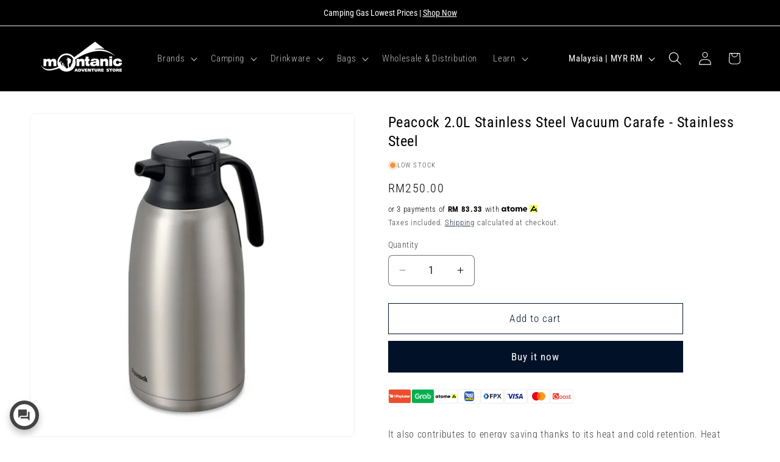

--- FILE ---
content_type: text/html; charset=utf-8
request_url: https://montanic.com/variants/41039494807729/?section_id=pickup-availability
body_size: -695
content:
<div id="shopify-section-pickup-availability" class="shopify-section"> </div>

--- FILE ---
content_type: text/html; charset=utf-8
request_url: https://www.google.com/recaptcha/enterprise/anchor?ar=1&k=6LdEwsYnAAAAAL9T92sOraT4CDI-QIVuDYAGwdOy&co=aHR0cHM6Ly9tb250YW5pYy5jb206NDQz&hl=en&v=PoyoqOPhxBO7pBk68S4YbpHZ&size=invisible&anchor-ms=20000&execute-ms=30000&cb=q8rpplahsnnc
body_size: 48654
content:
<!DOCTYPE HTML><html dir="ltr" lang="en"><head><meta http-equiv="Content-Type" content="text/html; charset=UTF-8">
<meta http-equiv="X-UA-Compatible" content="IE=edge">
<title>reCAPTCHA</title>
<style type="text/css">
/* cyrillic-ext */
@font-face {
  font-family: 'Roboto';
  font-style: normal;
  font-weight: 400;
  font-stretch: 100%;
  src: url(//fonts.gstatic.com/s/roboto/v48/KFO7CnqEu92Fr1ME7kSn66aGLdTylUAMa3GUBHMdazTgWw.woff2) format('woff2');
  unicode-range: U+0460-052F, U+1C80-1C8A, U+20B4, U+2DE0-2DFF, U+A640-A69F, U+FE2E-FE2F;
}
/* cyrillic */
@font-face {
  font-family: 'Roboto';
  font-style: normal;
  font-weight: 400;
  font-stretch: 100%;
  src: url(//fonts.gstatic.com/s/roboto/v48/KFO7CnqEu92Fr1ME7kSn66aGLdTylUAMa3iUBHMdazTgWw.woff2) format('woff2');
  unicode-range: U+0301, U+0400-045F, U+0490-0491, U+04B0-04B1, U+2116;
}
/* greek-ext */
@font-face {
  font-family: 'Roboto';
  font-style: normal;
  font-weight: 400;
  font-stretch: 100%;
  src: url(//fonts.gstatic.com/s/roboto/v48/KFO7CnqEu92Fr1ME7kSn66aGLdTylUAMa3CUBHMdazTgWw.woff2) format('woff2');
  unicode-range: U+1F00-1FFF;
}
/* greek */
@font-face {
  font-family: 'Roboto';
  font-style: normal;
  font-weight: 400;
  font-stretch: 100%;
  src: url(//fonts.gstatic.com/s/roboto/v48/KFO7CnqEu92Fr1ME7kSn66aGLdTylUAMa3-UBHMdazTgWw.woff2) format('woff2');
  unicode-range: U+0370-0377, U+037A-037F, U+0384-038A, U+038C, U+038E-03A1, U+03A3-03FF;
}
/* math */
@font-face {
  font-family: 'Roboto';
  font-style: normal;
  font-weight: 400;
  font-stretch: 100%;
  src: url(//fonts.gstatic.com/s/roboto/v48/KFO7CnqEu92Fr1ME7kSn66aGLdTylUAMawCUBHMdazTgWw.woff2) format('woff2');
  unicode-range: U+0302-0303, U+0305, U+0307-0308, U+0310, U+0312, U+0315, U+031A, U+0326-0327, U+032C, U+032F-0330, U+0332-0333, U+0338, U+033A, U+0346, U+034D, U+0391-03A1, U+03A3-03A9, U+03B1-03C9, U+03D1, U+03D5-03D6, U+03F0-03F1, U+03F4-03F5, U+2016-2017, U+2034-2038, U+203C, U+2040, U+2043, U+2047, U+2050, U+2057, U+205F, U+2070-2071, U+2074-208E, U+2090-209C, U+20D0-20DC, U+20E1, U+20E5-20EF, U+2100-2112, U+2114-2115, U+2117-2121, U+2123-214F, U+2190, U+2192, U+2194-21AE, U+21B0-21E5, U+21F1-21F2, U+21F4-2211, U+2213-2214, U+2216-22FF, U+2308-230B, U+2310, U+2319, U+231C-2321, U+2336-237A, U+237C, U+2395, U+239B-23B7, U+23D0, U+23DC-23E1, U+2474-2475, U+25AF, U+25B3, U+25B7, U+25BD, U+25C1, U+25CA, U+25CC, U+25FB, U+266D-266F, U+27C0-27FF, U+2900-2AFF, U+2B0E-2B11, U+2B30-2B4C, U+2BFE, U+3030, U+FF5B, U+FF5D, U+1D400-1D7FF, U+1EE00-1EEFF;
}
/* symbols */
@font-face {
  font-family: 'Roboto';
  font-style: normal;
  font-weight: 400;
  font-stretch: 100%;
  src: url(//fonts.gstatic.com/s/roboto/v48/KFO7CnqEu92Fr1ME7kSn66aGLdTylUAMaxKUBHMdazTgWw.woff2) format('woff2');
  unicode-range: U+0001-000C, U+000E-001F, U+007F-009F, U+20DD-20E0, U+20E2-20E4, U+2150-218F, U+2190, U+2192, U+2194-2199, U+21AF, U+21E6-21F0, U+21F3, U+2218-2219, U+2299, U+22C4-22C6, U+2300-243F, U+2440-244A, U+2460-24FF, U+25A0-27BF, U+2800-28FF, U+2921-2922, U+2981, U+29BF, U+29EB, U+2B00-2BFF, U+4DC0-4DFF, U+FFF9-FFFB, U+10140-1018E, U+10190-1019C, U+101A0, U+101D0-101FD, U+102E0-102FB, U+10E60-10E7E, U+1D2C0-1D2D3, U+1D2E0-1D37F, U+1F000-1F0FF, U+1F100-1F1AD, U+1F1E6-1F1FF, U+1F30D-1F30F, U+1F315, U+1F31C, U+1F31E, U+1F320-1F32C, U+1F336, U+1F378, U+1F37D, U+1F382, U+1F393-1F39F, U+1F3A7-1F3A8, U+1F3AC-1F3AF, U+1F3C2, U+1F3C4-1F3C6, U+1F3CA-1F3CE, U+1F3D4-1F3E0, U+1F3ED, U+1F3F1-1F3F3, U+1F3F5-1F3F7, U+1F408, U+1F415, U+1F41F, U+1F426, U+1F43F, U+1F441-1F442, U+1F444, U+1F446-1F449, U+1F44C-1F44E, U+1F453, U+1F46A, U+1F47D, U+1F4A3, U+1F4B0, U+1F4B3, U+1F4B9, U+1F4BB, U+1F4BF, U+1F4C8-1F4CB, U+1F4D6, U+1F4DA, U+1F4DF, U+1F4E3-1F4E6, U+1F4EA-1F4ED, U+1F4F7, U+1F4F9-1F4FB, U+1F4FD-1F4FE, U+1F503, U+1F507-1F50B, U+1F50D, U+1F512-1F513, U+1F53E-1F54A, U+1F54F-1F5FA, U+1F610, U+1F650-1F67F, U+1F687, U+1F68D, U+1F691, U+1F694, U+1F698, U+1F6AD, U+1F6B2, U+1F6B9-1F6BA, U+1F6BC, U+1F6C6-1F6CF, U+1F6D3-1F6D7, U+1F6E0-1F6EA, U+1F6F0-1F6F3, U+1F6F7-1F6FC, U+1F700-1F7FF, U+1F800-1F80B, U+1F810-1F847, U+1F850-1F859, U+1F860-1F887, U+1F890-1F8AD, U+1F8B0-1F8BB, U+1F8C0-1F8C1, U+1F900-1F90B, U+1F93B, U+1F946, U+1F984, U+1F996, U+1F9E9, U+1FA00-1FA6F, U+1FA70-1FA7C, U+1FA80-1FA89, U+1FA8F-1FAC6, U+1FACE-1FADC, U+1FADF-1FAE9, U+1FAF0-1FAF8, U+1FB00-1FBFF;
}
/* vietnamese */
@font-face {
  font-family: 'Roboto';
  font-style: normal;
  font-weight: 400;
  font-stretch: 100%;
  src: url(//fonts.gstatic.com/s/roboto/v48/KFO7CnqEu92Fr1ME7kSn66aGLdTylUAMa3OUBHMdazTgWw.woff2) format('woff2');
  unicode-range: U+0102-0103, U+0110-0111, U+0128-0129, U+0168-0169, U+01A0-01A1, U+01AF-01B0, U+0300-0301, U+0303-0304, U+0308-0309, U+0323, U+0329, U+1EA0-1EF9, U+20AB;
}
/* latin-ext */
@font-face {
  font-family: 'Roboto';
  font-style: normal;
  font-weight: 400;
  font-stretch: 100%;
  src: url(//fonts.gstatic.com/s/roboto/v48/KFO7CnqEu92Fr1ME7kSn66aGLdTylUAMa3KUBHMdazTgWw.woff2) format('woff2');
  unicode-range: U+0100-02BA, U+02BD-02C5, U+02C7-02CC, U+02CE-02D7, U+02DD-02FF, U+0304, U+0308, U+0329, U+1D00-1DBF, U+1E00-1E9F, U+1EF2-1EFF, U+2020, U+20A0-20AB, U+20AD-20C0, U+2113, U+2C60-2C7F, U+A720-A7FF;
}
/* latin */
@font-face {
  font-family: 'Roboto';
  font-style: normal;
  font-weight: 400;
  font-stretch: 100%;
  src: url(//fonts.gstatic.com/s/roboto/v48/KFO7CnqEu92Fr1ME7kSn66aGLdTylUAMa3yUBHMdazQ.woff2) format('woff2');
  unicode-range: U+0000-00FF, U+0131, U+0152-0153, U+02BB-02BC, U+02C6, U+02DA, U+02DC, U+0304, U+0308, U+0329, U+2000-206F, U+20AC, U+2122, U+2191, U+2193, U+2212, U+2215, U+FEFF, U+FFFD;
}
/* cyrillic-ext */
@font-face {
  font-family: 'Roboto';
  font-style: normal;
  font-weight: 500;
  font-stretch: 100%;
  src: url(//fonts.gstatic.com/s/roboto/v48/KFO7CnqEu92Fr1ME7kSn66aGLdTylUAMa3GUBHMdazTgWw.woff2) format('woff2');
  unicode-range: U+0460-052F, U+1C80-1C8A, U+20B4, U+2DE0-2DFF, U+A640-A69F, U+FE2E-FE2F;
}
/* cyrillic */
@font-face {
  font-family: 'Roboto';
  font-style: normal;
  font-weight: 500;
  font-stretch: 100%;
  src: url(//fonts.gstatic.com/s/roboto/v48/KFO7CnqEu92Fr1ME7kSn66aGLdTylUAMa3iUBHMdazTgWw.woff2) format('woff2');
  unicode-range: U+0301, U+0400-045F, U+0490-0491, U+04B0-04B1, U+2116;
}
/* greek-ext */
@font-face {
  font-family: 'Roboto';
  font-style: normal;
  font-weight: 500;
  font-stretch: 100%;
  src: url(//fonts.gstatic.com/s/roboto/v48/KFO7CnqEu92Fr1ME7kSn66aGLdTylUAMa3CUBHMdazTgWw.woff2) format('woff2');
  unicode-range: U+1F00-1FFF;
}
/* greek */
@font-face {
  font-family: 'Roboto';
  font-style: normal;
  font-weight: 500;
  font-stretch: 100%;
  src: url(//fonts.gstatic.com/s/roboto/v48/KFO7CnqEu92Fr1ME7kSn66aGLdTylUAMa3-UBHMdazTgWw.woff2) format('woff2');
  unicode-range: U+0370-0377, U+037A-037F, U+0384-038A, U+038C, U+038E-03A1, U+03A3-03FF;
}
/* math */
@font-face {
  font-family: 'Roboto';
  font-style: normal;
  font-weight: 500;
  font-stretch: 100%;
  src: url(//fonts.gstatic.com/s/roboto/v48/KFO7CnqEu92Fr1ME7kSn66aGLdTylUAMawCUBHMdazTgWw.woff2) format('woff2');
  unicode-range: U+0302-0303, U+0305, U+0307-0308, U+0310, U+0312, U+0315, U+031A, U+0326-0327, U+032C, U+032F-0330, U+0332-0333, U+0338, U+033A, U+0346, U+034D, U+0391-03A1, U+03A3-03A9, U+03B1-03C9, U+03D1, U+03D5-03D6, U+03F0-03F1, U+03F4-03F5, U+2016-2017, U+2034-2038, U+203C, U+2040, U+2043, U+2047, U+2050, U+2057, U+205F, U+2070-2071, U+2074-208E, U+2090-209C, U+20D0-20DC, U+20E1, U+20E5-20EF, U+2100-2112, U+2114-2115, U+2117-2121, U+2123-214F, U+2190, U+2192, U+2194-21AE, U+21B0-21E5, U+21F1-21F2, U+21F4-2211, U+2213-2214, U+2216-22FF, U+2308-230B, U+2310, U+2319, U+231C-2321, U+2336-237A, U+237C, U+2395, U+239B-23B7, U+23D0, U+23DC-23E1, U+2474-2475, U+25AF, U+25B3, U+25B7, U+25BD, U+25C1, U+25CA, U+25CC, U+25FB, U+266D-266F, U+27C0-27FF, U+2900-2AFF, U+2B0E-2B11, U+2B30-2B4C, U+2BFE, U+3030, U+FF5B, U+FF5D, U+1D400-1D7FF, U+1EE00-1EEFF;
}
/* symbols */
@font-face {
  font-family: 'Roboto';
  font-style: normal;
  font-weight: 500;
  font-stretch: 100%;
  src: url(//fonts.gstatic.com/s/roboto/v48/KFO7CnqEu92Fr1ME7kSn66aGLdTylUAMaxKUBHMdazTgWw.woff2) format('woff2');
  unicode-range: U+0001-000C, U+000E-001F, U+007F-009F, U+20DD-20E0, U+20E2-20E4, U+2150-218F, U+2190, U+2192, U+2194-2199, U+21AF, U+21E6-21F0, U+21F3, U+2218-2219, U+2299, U+22C4-22C6, U+2300-243F, U+2440-244A, U+2460-24FF, U+25A0-27BF, U+2800-28FF, U+2921-2922, U+2981, U+29BF, U+29EB, U+2B00-2BFF, U+4DC0-4DFF, U+FFF9-FFFB, U+10140-1018E, U+10190-1019C, U+101A0, U+101D0-101FD, U+102E0-102FB, U+10E60-10E7E, U+1D2C0-1D2D3, U+1D2E0-1D37F, U+1F000-1F0FF, U+1F100-1F1AD, U+1F1E6-1F1FF, U+1F30D-1F30F, U+1F315, U+1F31C, U+1F31E, U+1F320-1F32C, U+1F336, U+1F378, U+1F37D, U+1F382, U+1F393-1F39F, U+1F3A7-1F3A8, U+1F3AC-1F3AF, U+1F3C2, U+1F3C4-1F3C6, U+1F3CA-1F3CE, U+1F3D4-1F3E0, U+1F3ED, U+1F3F1-1F3F3, U+1F3F5-1F3F7, U+1F408, U+1F415, U+1F41F, U+1F426, U+1F43F, U+1F441-1F442, U+1F444, U+1F446-1F449, U+1F44C-1F44E, U+1F453, U+1F46A, U+1F47D, U+1F4A3, U+1F4B0, U+1F4B3, U+1F4B9, U+1F4BB, U+1F4BF, U+1F4C8-1F4CB, U+1F4D6, U+1F4DA, U+1F4DF, U+1F4E3-1F4E6, U+1F4EA-1F4ED, U+1F4F7, U+1F4F9-1F4FB, U+1F4FD-1F4FE, U+1F503, U+1F507-1F50B, U+1F50D, U+1F512-1F513, U+1F53E-1F54A, U+1F54F-1F5FA, U+1F610, U+1F650-1F67F, U+1F687, U+1F68D, U+1F691, U+1F694, U+1F698, U+1F6AD, U+1F6B2, U+1F6B9-1F6BA, U+1F6BC, U+1F6C6-1F6CF, U+1F6D3-1F6D7, U+1F6E0-1F6EA, U+1F6F0-1F6F3, U+1F6F7-1F6FC, U+1F700-1F7FF, U+1F800-1F80B, U+1F810-1F847, U+1F850-1F859, U+1F860-1F887, U+1F890-1F8AD, U+1F8B0-1F8BB, U+1F8C0-1F8C1, U+1F900-1F90B, U+1F93B, U+1F946, U+1F984, U+1F996, U+1F9E9, U+1FA00-1FA6F, U+1FA70-1FA7C, U+1FA80-1FA89, U+1FA8F-1FAC6, U+1FACE-1FADC, U+1FADF-1FAE9, U+1FAF0-1FAF8, U+1FB00-1FBFF;
}
/* vietnamese */
@font-face {
  font-family: 'Roboto';
  font-style: normal;
  font-weight: 500;
  font-stretch: 100%;
  src: url(//fonts.gstatic.com/s/roboto/v48/KFO7CnqEu92Fr1ME7kSn66aGLdTylUAMa3OUBHMdazTgWw.woff2) format('woff2');
  unicode-range: U+0102-0103, U+0110-0111, U+0128-0129, U+0168-0169, U+01A0-01A1, U+01AF-01B0, U+0300-0301, U+0303-0304, U+0308-0309, U+0323, U+0329, U+1EA0-1EF9, U+20AB;
}
/* latin-ext */
@font-face {
  font-family: 'Roboto';
  font-style: normal;
  font-weight: 500;
  font-stretch: 100%;
  src: url(//fonts.gstatic.com/s/roboto/v48/KFO7CnqEu92Fr1ME7kSn66aGLdTylUAMa3KUBHMdazTgWw.woff2) format('woff2');
  unicode-range: U+0100-02BA, U+02BD-02C5, U+02C7-02CC, U+02CE-02D7, U+02DD-02FF, U+0304, U+0308, U+0329, U+1D00-1DBF, U+1E00-1E9F, U+1EF2-1EFF, U+2020, U+20A0-20AB, U+20AD-20C0, U+2113, U+2C60-2C7F, U+A720-A7FF;
}
/* latin */
@font-face {
  font-family: 'Roboto';
  font-style: normal;
  font-weight: 500;
  font-stretch: 100%;
  src: url(//fonts.gstatic.com/s/roboto/v48/KFO7CnqEu92Fr1ME7kSn66aGLdTylUAMa3yUBHMdazQ.woff2) format('woff2');
  unicode-range: U+0000-00FF, U+0131, U+0152-0153, U+02BB-02BC, U+02C6, U+02DA, U+02DC, U+0304, U+0308, U+0329, U+2000-206F, U+20AC, U+2122, U+2191, U+2193, U+2212, U+2215, U+FEFF, U+FFFD;
}
/* cyrillic-ext */
@font-face {
  font-family: 'Roboto';
  font-style: normal;
  font-weight: 900;
  font-stretch: 100%;
  src: url(//fonts.gstatic.com/s/roboto/v48/KFO7CnqEu92Fr1ME7kSn66aGLdTylUAMa3GUBHMdazTgWw.woff2) format('woff2');
  unicode-range: U+0460-052F, U+1C80-1C8A, U+20B4, U+2DE0-2DFF, U+A640-A69F, U+FE2E-FE2F;
}
/* cyrillic */
@font-face {
  font-family: 'Roboto';
  font-style: normal;
  font-weight: 900;
  font-stretch: 100%;
  src: url(//fonts.gstatic.com/s/roboto/v48/KFO7CnqEu92Fr1ME7kSn66aGLdTylUAMa3iUBHMdazTgWw.woff2) format('woff2');
  unicode-range: U+0301, U+0400-045F, U+0490-0491, U+04B0-04B1, U+2116;
}
/* greek-ext */
@font-face {
  font-family: 'Roboto';
  font-style: normal;
  font-weight: 900;
  font-stretch: 100%;
  src: url(//fonts.gstatic.com/s/roboto/v48/KFO7CnqEu92Fr1ME7kSn66aGLdTylUAMa3CUBHMdazTgWw.woff2) format('woff2');
  unicode-range: U+1F00-1FFF;
}
/* greek */
@font-face {
  font-family: 'Roboto';
  font-style: normal;
  font-weight: 900;
  font-stretch: 100%;
  src: url(//fonts.gstatic.com/s/roboto/v48/KFO7CnqEu92Fr1ME7kSn66aGLdTylUAMa3-UBHMdazTgWw.woff2) format('woff2');
  unicode-range: U+0370-0377, U+037A-037F, U+0384-038A, U+038C, U+038E-03A1, U+03A3-03FF;
}
/* math */
@font-face {
  font-family: 'Roboto';
  font-style: normal;
  font-weight: 900;
  font-stretch: 100%;
  src: url(//fonts.gstatic.com/s/roboto/v48/KFO7CnqEu92Fr1ME7kSn66aGLdTylUAMawCUBHMdazTgWw.woff2) format('woff2');
  unicode-range: U+0302-0303, U+0305, U+0307-0308, U+0310, U+0312, U+0315, U+031A, U+0326-0327, U+032C, U+032F-0330, U+0332-0333, U+0338, U+033A, U+0346, U+034D, U+0391-03A1, U+03A3-03A9, U+03B1-03C9, U+03D1, U+03D5-03D6, U+03F0-03F1, U+03F4-03F5, U+2016-2017, U+2034-2038, U+203C, U+2040, U+2043, U+2047, U+2050, U+2057, U+205F, U+2070-2071, U+2074-208E, U+2090-209C, U+20D0-20DC, U+20E1, U+20E5-20EF, U+2100-2112, U+2114-2115, U+2117-2121, U+2123-214F, U+2190, U+2192, U+2194-21AE, U+21B0-21E5, U+21F1-21F2, U+21F4-2211, U+2213-2214, U+2216-22FF, U+2308-230B, U+2310, U+2319, U+231C-2321, U+2336-237A, U+237C, U+2395, U+239B-23B7, U+23D0, U+23DC-23E1, U+2474-2475, U+25AF, U+25B3, U+25B7, U+25BD, U+25C1, U+25CA, U+25CC, U+25FB, U+266D-266F, U+27C0-27FF, U+2900-2AFF, U+2B0E-2B11, U+2B30-2B4C, U+2BFE, U+3030, U+FF5B, U+FF5D, U+1D400-1D7FF, U+1EE00-1EEFF;
}
/* symbols */
@font-face {
  font-family: 'Roboto';
  font-style: normal;
  font-weight: 900;
  font-stretch: 100%;
  src: url(//fonts.gstatic.com/s/roboto/v48/KFO7CnqEu92Fr1ME7kSn66aGLdTylUAMaxKUBHMdazTgWw.woff2) format('woff2');
  unicode-range: U+0001-000C, U+000E-001F, U+007F-009F, U+20DD-20E0, U+20E2-20E4, U+2150-218F, U+2190, U+2192, U+2194-2199, U+21AF, U+21E6-21F0, U+21F3, U+2218-2219, U+2299, U+22C4-22C6, U+2300-243F, U+2440-244A, U+2460-24FF, U+25A0-27BF, U+2800-28FF, U+2921-2922, U+2981, U+29BF, U+29EB, U+2B00-2BFF, U+4DC0-4DFF, U+FFF9-FFFB, U+10140-1018E, U+10190-1019C, U+101A0, U+101D0-101FD, U+102E0-102FB, U+10E60-10E7E, U+1D2C0-1D2D3, U+1D2E0-1D37F, U+1F000-1F0FF, U+1F100-1F1AD, U+1F1E6-1F1FF, U+1F30D-1F30F, U+1F315, U+1F31C, U+1F31E, U+1F320-1F32C, U+1F336, U+1F378, U+1F37D, U+1F382, U+1F393-1F39F, U+1F3A7-1F3A8, U+1F3AC-1F3AF, U+1F3C2, U+1F3C4-1F3C6, U+1F3CA-1F3CE, U+1F3D4-1F3E0, U+1F3ED, U+1F3F1-1F3F3, U+1F3F5-1F3F7, U+1F408, U+1F415, U+1F41F, U+1F426, U+1F43F, U+1F441-1F442, U+1F444, U+1F446-1F449, U+1F44C-1F44E, U+1F453, U+1F46A, U+1F47D, U+1F4A3, U+1F4B0, U+1F4B3, U+1F4B9, U+1F4BB, U+1F4BF, U+1F4C8-1F4CB, U+1F4D6, U+1F4DA, U+1F4DF, U+1F4E3-1F4E6, U+1F4EA-1F4ED, U+1F4F7, U+1F4F9-1F4FB, U+1F4FD-1F4FE, U+1F503, U+1F507-1F50B, U+1F50D, U+1F512-1F513, U+1F53E-1F54A, U+1F54F-1F5FA, U+1F610, U+1F650-1F67F, U+1F687, U+1F68D, U+1F691, U+1F694, U+1F698, U+1F6AD, U+1F6B2, U+1F6B9-1F6BA, U+1F6BC, U+1F6C6-1F6CF, U+1F6D3-1F6D7, U+1F6E0-1F6EA, U+1F6F0-1F6F3, U+1F6F7-1F6FC, U+1F700-1F7FF, U+1F800-1F80B, U+1F810-1F847, U+1F850-1F859, U+1F860-1F887, U+1F890-1F8AD, U+1F8B0-1F8BB, U+1F8C0-1F8C1, U+1F900-1F90B, U+1F93B, U+1F946, U+1F984, U+1F996, U+1F9E9, U+1FA00-1FA6F, U+1FA70-1FA7C, U+1FA80-1FA89, U+1FA8F-1FAC6, U+1FACE-1FADC, U+1FADF-1FAE9, U+1FAF0-1FAF8, U+1FB00-1FBFF;
}
/* vietnamese */
@font-face {
  font-family: 'Roboto';
  font-style: normal;
  font-weight: 900;
  font-stretch: 100%;
  src: url(//fonts.gstatic.com/s/roboto/v48/KFO7CnqEu92Fr1ME7kSn66aGLdTylUAMa3OUBHMdazTgWw.woff2) format('woff2');
  unicode-range: U+0102-0103, U+0110-0111, U+0128-0129, U+0168-0169, U+01A0-01A1, U+01AF-01B0, U+0300-0301, U+0303-0304, U+0308-0309, U+0323, U+0329, U+1EA0-1EF9, U+20AB;
}
/* latin-ext */
@font-face {
  font-family: 'Roboto';
  font-style: normal;
  font-weight: 900;
  font-stretch: 100%;
  src: url(//fonts.gstatic.com/s/roboto/v48/KFO7CnqEu92Fr1ME7kSn66aGLdTylUAMa3KUBHMdazTgWw.woff2) format('woff2');
  unicode-range: U+0100-02BA, U+02BD-02C5, U+02C7-02CC, U+02CE-02D7, U+02DD-02FF, U+0304, U+0308, U+0329, U+1D00-1DBF, U+1E00-1E9F, U+1EF2-1EFF, U+2020, U+20A0-20AB, U+20AD-20C0, U+2113, U+2C60-2C7F, U+A720-A7FF;
}
/* latin */
@font-face {
  font-family: 'Roboto';
  font-style: normal;
  font-weight: 900;
  font-stretch: 100%;
  src: url(//fonts.gstatic.com/s/roboto/v48/KFO7CnqEu92Fr1ME7kSn66aGLdTylUAMa3yUBHMdazQ.woff2) format('woff2');
  unicode-range: U+0000-00FF, U+0131, U+0152-0153, U+02BB-02BC, U+02C6, U+02DA, U+02DC, U+0304, U+0308, U+0329, U+2000-206F, U+20AC, U+2122, U+2191, U+2193, U+2212, U+2215, U+FEFF, U+FFFD;
}

</style>
<link rel="stylesheet" type="text/css" href="https://www.gstatic.com/recaptcha/releases/PoyoqOPhxBO7pBk68S4YbpHZ/styles__ltr.css">
<script nonce="RLoaTOt2etZQigcxrj9cHA" type="text/javascript">window['__recaptcha_api'] = 'https://www.google.com/recaptcha/enterprise/';</script>
<script type="text/javascript" src="https://www.gstatic.com/recaptcha/releases/PoyoqOPhxBO7pBk68S4YbpHZ/recaptcha__en.js" nonce="RLoaTOt2etZQigcxrj9cHA">
      
    </script></head>
<body><div id="rc-anchor-alert" class="rc-anchor-alert"></div>
<input type="hidden" id="recaptcha-token" value="[base64]">
<script type="text/javascript" nonce="RLoaTOt2etZQigcxrj9cHA">
      recaptcha.anchor.Main.init("[\x22ainput\x22,[\x22bgdata\x22,\x22\x22,\[base64]/[base64]/[base64]/[base64]/[base64]/UltsKytdPUU6KEU8MjA0OD9SW2wrK109RT4+NnwxOTI6KChFJjY0NTEyKT09NTUyOTYmJk0rMTxjLmxlbmd0aCYmKGMuY2hhckNvZGVBdChNKzEpJjY0NTEyKT09NTYzMjA/[base64]/[base64]/[base64]/[base64]/[base64]/[base64]/[base64]\x22,\[base64]\\u003d\\u003d\x22,\x22wrITw5FBw6PDkn/[base64]/Dq8KZw7PDtiDCh8KCw5rCnnDDqsKewpI/TVdUAk4mwoPDpcO3awrDqhETc8O8w69qw4Y6w6dRIVPCh8OZI3TCrMKBCsOXw7bDvQliw7/CrHNfwqZhwq7DuxfDjsOqwotEGcKvwoHDrcOZw7/CjMKhwopTPQXDsAR8a8O+wr3Cg8K4w6PDucKUw6jCh8KRB8OaSHvCosOkwqwmMUZ8KsOfIH/Cq8KOwpLCi8O4S8KjwrvDv2/DkMKGwpXDnld2w4nCvMK7MsOcJsOWVHZKCMKnURdvJhnChXV9w5JKPwl0G8OIw4/DjlnDu1TDssOzGMOGQMOWwqfCtMKUwrfCkCctw4hKw70TZmccwobDncKrN0cJSsOdwohzQcKnwrDCrzDDlsKRL8KTeMK3esKLWcKkw4xXwrJqw48Pw64LwosLeTfDqRfCg1NFw7Atw5s8PC/CnMKRwoLCrsOBP3TDqQjDj8KlwrjCuThVw7rDusKAK8KdY8OkwqzDpUpcwpfCqDfDtsOSwpTCnMKOFMKyBy01w5DCvmtIwognwpVWO09GbHPDtsOrwrRBcxxLw6/Cnx/DijDDgwYmPnRuLQAswp50w4fCicOowp3Cn8KQT8Olw5clwrcfwrEvwq3DksOJwrDDhsKhPsKbGjs1c25KX8Onw5dfw7Mmwp06wrDCvgY+bGBUd8KLCcK7SlzCiMOyYG5ewqXCocOHwqHCtnHDlUvClMOxwpvCnMKxw5M/wqrDgcOOw5rCuhV2OMK1wpLDrcKvw5cqeMO5w67CscOAwoAHNMO9EhrCqU8ywoLCg8OBLGbDjz1Ww5hbZCpKTXjChMO/UjMDw7ZowoMoXy5Nang0w5jDoMKlwr9vwoYdLHUPcMKiPBhDGcKzwpPCt8KNWMO4dcOew4rCtMKOJsObEsKrw40LwroEwoDCmMKnw50Vwo5qw6DDi8KDI8KmbcKBVxbDsMKNw6AiIEXCosO0JG3DrwPDq3LCqUo1bz/[base64]/wrkOSTTDosKDb0A2w6jCjMOaw7/ClsKWVsOUwpF6JkvCj8ObRXw/w6/[base64]/PcOowrDChsK8w6d0w6TDn8K5EQHDtWpdewsNdMO+w5hswp/DoATCs8KwKcO0VsOSbUtRwohdRz1lZHINwoIsw4rDpsKWE8KywqDDtm3Co8OwDsO0w7Z3w4Ezw74qUmBIfAvDnhxER8KAwql6UzTDpMODWQVqwqxfd8OpOsOSRRV/[base64]/wrxdAcOjJcOyPsOcR8Kmwpg7w55vHMOVw4VbwqDDvnoiM8OAWcK4HsKrAj/CrcKyKkHClMKpwoLDs2fCiG5qc8OLwo7ClwAmcg5TwqXCrsO0wq59w5EAwp3CvCYQw7PDnMO1w6wiF3LCjMKIH01/[base64]/AHlqw7YWw6/CqT7CmyjDpmZew51aClcMFjjDlcOYJ8Oaw5gkNxZaNh3DtcKwY2pDeGMHTsO3TMKmAyJeWSTClcOpeMKLCWlgTARyXgQnwp/DvhlEJ8KXwoTCvi/CrShUw60WwoUsMHFTw57Dk1TCu0DDvsKIw7d4w6Y9UMO6w5MEwpHCscKJOn/DpcOdZ8KPDMKSw5/DjsOSw4vCrBnDoR8aJyHCoxk+G23CscOWw4QSwr7DscKHwrzDqiQZw6syGFDDhTELwqTDiRXDo3tXwozDg0rDnirCpMKzw44UK8OkGcKjw6LDpsKie04Uw7zDmsOWEDk9WsO5Rz/DgD0Uw7HDiVByR8OHwoZ4CDTDj1B6w47DisOtwr0Gw6Bowr/CoMOmwo5IVG7CmDw9wqBUw6jDt8OTTMKOw47DoMKaMRNJw7ouOsKwIBXCoHJvKQ7DqMKDXxnDk8KMw53CkxMawofDvMOZwrQawpbCqsKTw77Dq8Oea8KXIW9oecKxwr8XHC/CuMK4wpLDrBrCosOZw6bCksKlcE1qXRjCjhDCuMKpDgbDuBXDoTPDnMOpw5l3woBxw4fCksKVwpbCmMKrJmPDssK+w6pZBAo4woQjGMOCNsKXA8KVwoxJw67DpMODw7ljZMKlwqDDhCwhwpLCkcONW8KswrIDeMOJcMOPKsOcVMO5w73DmFHCtcKiFcK/dx/[base64]/[base64]/fw9facKswo1mw6DCjyTCn1oMF2fDtcKbw4YXwpjDmlTCl8KswodTw6NmJS3CtztPwojCtMKcC8Kiw75kwpl/UsOBVUgLw7HCmwzDncOYw5clSFo4cEPCplLCpDEdwpnDhh3Cl8OobkTDg8K+WmXCqcKqElpUw4nDmMOuw7zCvsOhfVsrb8Kvw758DFBywrcrH8KFVsKRwr9HIcKccxl8X8KkCcKIw4PDo8Obw70JNcKJYhzDk8OLOUnDscK1wo/CizrCu8KhdwtpUMOqwqXDsn0/wpzCpMKbfMK6woFAMMOye0HDv8K9wrDCoibChUccwpEXeGhQworChTJnw4RCw67CpMKkw6/DusO9FGoBwqBqwqR8J8O8VgvCg1TDlUF6w5nChMKuPMKvfExDwpRbwoPDskgkRi5fAnVVw4HCosKBJ8OXwrXCnMKCNiU8LS1cIE3DtQHDrMOfanvCqMKjGMK0acK/[base64]/CgMOIwpbCqMObwpNjCgbCgkk3w4PCgcOVwqhywrccwqTCoW7Cg2HDnsOJfcOlw6sISgMrJMK8RMK6VgxRZnNGccOgLsOBa8KOw4NEWVh4wqnCs8K4WsKNEMK/wojCmsKlwpnCiRbDi145WMOCRsK/BsO3AMOzJMKBwoVmwqNXwpXCg8O5ZDN8dcKnw5TDo13DmkZjG8KAB3stU0/[base64]/ScOPw5NnYDQwwpnDhWfDgijDqcO2NQPDr1kxwql2DMKXwrUlw7VJYsK0FMOIBRhFOA0Ew7Eyw6/DviXDqE43w6XCoMOLTR0aZcO4w77CrUImw4A3QsOzw5rChMOKw5HDrWHCrSBOaWZVQMKeMcOhU8KVVcOVwqR+w7AKw6MMe8Kcw4tBYsKfKlV5dcOEwrxqw5jCmhMwfT1mw4JpwpHCiAlawpPDmcO1TDE+HsKqBV3CuU/CisKJZsK1NmzDhTLCjMOMfsOuwqpvwq7CiMKwBnbCrMOuaGhAwplSfWLDgGDDmhHDvFDCsms1wrUnw5d2w7FPw64Ww7zCtMOwCcKcbcKNwr/Cq8OMwqZcZsOCPzjCt8K/wonCh8KrwplJZnvCg1bCh8OMOjtcw47Dt8KTHTvCs1XCrRoSw5fCncOATTpjGkkQwrwDw6XDtyFHw6AFKsOEwqBlw4kJwpHDqlBiw6Q9wqvDjGoWLMKFH8OOBV/[base64]/[base64]/Dji/[base64]/w7k3w43ChHhnw73DkcKuw7rCn8OMCBoLP8OuHA7DjWPDhh4dwpHClcKSwoXDlRTDocK9GSPDhcK+wpTCusOSQArCiVPCtwwYwrnDp8OuIcONd8Odw4BTwrbDg8Oqwociwq7CtsKPw5bCtBDDkElcHcOZwq8QeEjCr8KQw4zCtMK0wqPChnHCgcOOw5/[base64]/CscKDw4E3w5vCocKzw75kYCsQHcOxEBQ5wpTCrVJHe0UidsOIb8KtwonDkituwoTDjk05w6zDhMKRw5h5wq7CrTfCg3DCjsOxbcOQKMORw68Awr1owrDCrcO6YH1ZdDjDlcOcw55fwo7DsgMsw59kF8KBwqLDpcKRBcKdworDt8K4wok4wopsNn96wpY9AT/Ck3TDs8OZFBfCrGTDrlliJ8OywqLDnFMMwpLCrMKIfGJPw7XCs8KcecK6cDTCjlLDjwlIwrAOURXDhcK2w685WA3Dsj7DucKzaU7DosOjABBJUsKFLC8+wpTDgcOUWlUbw5hpEhw/w48LKATDscKmwrkwG8OEw73CjsODUjHCgMO5w57CthTDscO/w6s1w5dPIHPClsK9OsOFU2jCocK6OVnCv8OwwrR2XhgZw6YIH1ZrWMOqwqU7wqrDrMOaw51WXyDCjUUxwpVaw7YSw4sLw4oEw5bCvMOaw7UgV8KsHQTDgsKXwr59wo/Di3LDnsK8w4QnPW5xw4zDlcKQw5JHCy1Qw5zDlVzDpMOybsKMw7vCrVt1wqxgw7w/wojCjsKywr9+VUvCjhDDkh7Cl8KkVMKewqEUwrjCuMOmHgvDsj/Cg1zDjkfCtMOLdMOZWMKHKXnDrMKrw6rCh8O3WsK5wqfDuMOmSsKbD8K8IMKSw4JSTcOMPsOaw6/[base64]/wpvDoMOiV2FeV8KmHmpNYS8hccOEVcOUFMKmGMK5wrcrw5NTwrs/wo4Rw5ROTjwwN3ldw7w6XgTDkMKzw4hmwpnCi2zDqDXDucOiw6jDhhDCtcO7QMKyw4Y0w6jDh2ZjFFABZsOkPAxeG8OkV8OmbxLCq07Dh8KBOU18wqoMwq5Ew6fDgcKVXFQPGMKKw7vCpRzDgAvCr8OSwoLClUJ4bAgJw6JhwojCu1HDsHHCoQxowq/[base64]/wpkUQMKAwq3CqRXDosOmN2PDqCU3NsOiLsKFAnvDnDrCkEDCm1ExfMK/[base64]/ZMKJwrjCqMOiwr7DrcKGwrTDoTXDhsOPwqY7w6p9w74pDcOLecKZwr9cBcKvw5LCgcOLw4YRUTsMeUTDn1bCvm3DplrCjVsmZsKmV8KBEcKwZitVw6s0DGfClG/Ct8OXLcK1w5DCnmMIwpdgPcKZP8K5woQEaMKwPMKQQGIaw5lEcnsaXsKSwoLDsUrCrDVkw6/[base64]/[base64]/ClcKBAxvDgsOPwqrDui7DhMK/MsKrSsOqUcKLw6TCjsOIIMOGwqBxw4lgD8Kyw7xPwpU1bxJCwrxgw5fDvsOHwq1pwqDCnMONw6F5w7PDpmfDpsKMworCqUg5fcOKw5bDg19aw6RAcMO7w5tVAsO+Mx0qw7IcesKqNTxYwqdKw65uwr1UZj9cIhfDpMOQVBnCpxN8wqPDk8OOw6nDpX7CrzrCl8KIwp4/w6nDnzZxOMOqw5kYw7TCrRbDqDbDgMOGw4DCpzvDicOXwrvDmzLDusK8woDCuMKywpHDjVkiYsOcw6EEw5vCoMKfQXvCisKQXSHDs1zDllo8w6nDqjTCri3DqcKMLB7CuMK/w6c3c8KsDlEBEQLCrXQUwqAAASPDhR/DvcO0w4N0w4Bqw6c6BsO/wpo6KcKnwrF7KAAyw5LDq8ONLMOlUD8fwq9iVMKVwqtgBhh/w5/[base64]/[base64]/Dj8KTw4M2w5IfP8Oew7DCrlgpwpbDqcOHF3nDtAJgwpRHw7vDosKGw5MuwqLDjVYwwpVnwpsTRy/CgMOZB8KxCcO0GMOYe8KyITtlVw5GfXbCp8Onw5vChX1Xwps+woXDpMOvacK/wo7CphYfwqVcTn7DhhDDnSQ7w74CHTjCqQ5MwrENw5t2HcOGRkVTw6MDN8OyEAB5wqtaw7fCnRESw65BwqF3wpjCk25iBko3I8KuecOTBsK1YzZQY8K7wr/CvMOAw5k9DMKlPcKdwoDDg8OMMsO7w7vDk2B3I8KFUnYUAMKtwpB8TFnDoMKEwoVVQ0QQwq5oTcOXwolkR8Kkwr/[base64]/w7F2w6xyw5jDrsOrwo1IwptqwojCjsO4BsK7bMK1aggxA8OtwoLDqsOuPMOtw4zChFTCtsKOYlnCh8OYBQYjwqJ5TcKqXcORPsKJHcKVwr/CqhMYwppPw54/[base64]/DvMKRCsKewrTDrcKqw7bCqlHCg8OCwoRpJXDDkMKkwpzDjTpCw5NSAgbDhCMyR8OPw5TDrFJfw6ErfV/DosK7X0lWVlBWw77CgcOpUGDDoihMwrc8w53CvMOHX8KiM8KbwqV6wrZOK8KTw67CvcK4a13ClALDow45wq7CrRxVMMKlbApsEXRRwpvCl8KjCmpyfkzCrMKFw58Ow5/CiMOeIsOOGcKgwpfClQAbHWHDgR4Kwogzw5TDvsOSeAUiwoLCgXUyw4PDtMO/AMObQsKEQwJFw77DkGvCgFfCpXRzWcKpwrJZdzIewp15SBPCjSA8T8KJwpHCkR5Iw43Cmj/CisOJwqvDnTzDvcKyYMKEw7TCuXLDusOawpTDjX/CtCR2wrwUwrUwPH7Ck8Oxwr7DusOAdsOyOS/CnsO4TDRww7QKWnHDsybCnEk/OcOITUDDh3LCv8K6wpPCo8K/WWA7w7bDm8Kswp0Lw44Zw6zDsE3DocO/[base64]/w6/CisKJwqxKw6jCpMK+wpZjwrLDgMO4wqIzCcKVKsO4YMOoFGF9KhrCkMO1LsK6w5PCv8KMw6bCtH8YwqbCmUEhHXHCtk/DmnzCpsO7cgjDjMK7FhQ5w5fDisKuwpVNQcKTw5oMw7wMwq8cTydUQcKHwppwwojCr3PDpcK4Ay/[base64]/Dlhl/J8KRw5Q6wpEQw5g2woVsQWpaWcOlZsOvw6pUwoRbwqnDoMKbHMOOwrlcJ0tTdsOdw7tdVgw5N08SwrrDvMO+EcKZAMOBIRLCiBPCtcOYBcKZOUVmw5jDuMOoGMOxwpkzbsODImvDqcO5w53CjjnCtDZVw4HDlMO7w5kfTFFACMKWezfCkSbCvl9PwrHDiMK0w53Dnx/CpB5TPUZBaMKfw6gGOMKawr5GwrJMasKkwrPClMKsw49qw4vDgiEUKEjCsMOMwp4CDsKPw5rCh8Kvw5zChEk6woRbGXZheykpw65kwodvw6lZP8KyE8ONw4rDmGtYD8Oyw4PDrcOZNgFWw4XCoV/DrVLDlkXCuMKSSw9NI8KPa8OSw4Jpw5DCrFrCs8OOw5/CvMOQw50OUnBUcsOaaCzCk8OrDwsmw704wrDDqsOCw5rCssOYwp7CsTB7w6zCmcKEwpFfwo/[base64]/[base64]/DjsKjMsKlF8ORB0MKwoE5wo7ChMKwYcKYIEhEJ8ORQhvDimXDjEvDhMKEb8Ocw6QPMMOJw5/CqWQdwrvCtMOYd8KNwovCpynDpl1xwowMw7Afwo1Lwpkfw7VwZ8K4bsKuw7/CpcOBB8KqfR3DgAkpfsOdwq/DvMOZw5xwbcOqG8OBwrTDiMOzcEF3wpnCv3fDrsO9DMOpw5rCpzXCvRttZMOFPQxWIcOqw5FOw6Y0wo3CqcO0Fg9/w6LDmQrCu8OgSmchw4jCqBLDkMOuwqDDjQHCpRxlJHfDqBIyJMKRwqnCrCnDicOvQ3vCpC0QPlpFC8KTQG/Dp8Kmw492w5stw6pPWcK8wrvDuMKzw7nDikrDm007AMOnGMKWMVfCs8O5XSYRSsO7c1lxLG3Du8OXwpnCtUfDl8KLw6wMw40ZwrwTwos6SU7CssOeIMOGDsO5BMOzHsKkwrw4wpF3WQYpbGc3w5zDj2HDjEF7wr/Ci8OYdCFDGTDDucORPzV9dcKfIj7CtcKpRRtJwpZLwrLCk8OmQFbCiRDDt8KfwozCoMKsPVPCo1jDoXvChMOkMmTDuCMECDbCvhMCw6nDq8K2AAPDvGE/w4HCqcObw6bCr8OkO3RgXVQPC8Ktw6AhG8KlQlRBw4B4wpjCkynCg8OMw69cHz4awqtVw7Fvw5bDoRfCt8OLw4Y/woYsw7/DkX9QIknDnCXCujRoOBQHUsKrwq5vScOXwrjCoMK8GMOkwqPChcOfPyx/LQTDisOrw7Y7dzrDu212ADMBFMO+VyDDncO3w5dDHj12MATDsMKCU8KeFMKhw4PDm8K6CxfDk1TDuQgMwrfDisOFZD3CvC0lRkjDkzQNwrQkN8OJLiLDrTXDusKQEEYXD3zCthwVw7Y9YF1qwrVzwrE0TxnDu8K/wp3ClHguQcKKP8KnZsOOTkw+EcK3dMKswqYnw5zCgWNNOj/[base64]/DnMKAwo0nw4HDg2XDrMKCJMKIwpDCjcOXw4TCjUPCpBlNYk/CkQUKw6wMw4XCnW7Do8Knw67CvzNeNcOcw7HClMOuWMKnwqAVw5TDqcOvwq3Dk8OGwoPDtMOGKQcZGg9aw4AyMcOsf8ONUAJYAydCw7nChsOLwrVMw63CqyEAw4YQwrvCg3DCuwdqw5LDtErCj8O/f3NiIBzCu8K1L8OJwrZqZsO5wpfCsSzCj8KfAMOYBhrDjwchw4/CuzjClTMgdcKzwrDDnTPCtMOcEcKKaFAbWsOkw4gECjDCoQvCq2hNY8OdD8OKwpXDoXPDs8O7HzXCsDLDn3AGYcOYwpzCrznCgTDCqAvDlGnDsDzCrTxCLzzCncKNGMO2w4fCusOeSDw/wpTDi8OJwowLSQoxa8KQwpFKDMOlw7lCw7vCsMKBPSEBw6rDo3pdw67Do0ASwqgFwpcAZSzCocKSw53Cr8K9DgrCngbDosKIFcOZw51tVzLCkkjDnVVcbMO/[base64]/wqvDrk0Qwq8LFG/DshbDkW3CjcOcNCARw6vDisObwpDCgMOkwrA5wqsVw4QPw6F2wqcWwprCj8KJwrQ5woFLQzbCjMKKwoEJwqZAw7pfN8OLFMKxw7/Cl8OBw7QzL1bDrsODw5DCpnzDpcOdw6DCk8OCwrgYSsOCZcKrbMOfdsK8wrcVTMKLbQ9ewoLCmQ5swp8ZwqDDlUTCkcOSQcO7RSDDgMKqwofDrhFUw6syGh54w4QAXcKWBMOsw6RuGV12wqlGGSDDvlREdsKESjYyKsOgw6DChyxwSMKgf8KGSsOBCDfDrlXDn8O/woHChsKrw7HDssO8R8KywogoZsKcw5ohwpPCiCMVwqpow5/Dii3DnxguHsOvM8OASmNDwpUCasKsT8O8eypwDmzDjTDDjFbCtxXDosO+RcOswo/DgitewowFYMOYECHCjcOlw7Z8WX9Bw7wfw4ZgSMOWwoMQIE3CjiI0wqhrwqwndmQnwrrDpsOMRmrCiCfCpsKsWMK+CsKrMQhna8Kcw4TCosKlwrNPR8OPw413UWozfX3DtcOVwql4w7IdGcKYw5ExD29bIgnDhxYvwo7ChcKHw7DChGV/wqAwch3CnMKAIQRJwrTCtcKlDShUEn3DtcOBw4UZw6vDtMOmK3odwqhHUcOtUMKCayzDkgAJw55dw7DDncKeOMOoWUQZw6fCjzp2w6/[base64]/DgcOmwoM4P8Kkw7rCqsOww6bDpzMEUmPCvcKuwp7DokYtwqPCu8Orw54Lw7zDrsKjwp7ChsKqVxYXwr7DnH3DlFYawofDnsKcwqAdB8K1w6xqAcKuwq5bMMKjw7rChcO0acOdOcKjwpTCmkjDnMOAw6wtVMKMB8KPIcKfw5XCv8KXSsO3bQnCvSE6w7ACw4/DmMODZsOVNMOFZcOMCVdbXR3CqUXDmcKTLW1ww6UgwoTDuxJ4aBXCngQrY8O/JMKmw4zDjsKTw47CmSjCgynDsQ5tw6/[base64]/w5NNw65gwqx4w53DgEJgwp1jajnCrnw+wqDDmsOuMSgCfWNVdz3DhsOcwrDDvHRQw6EmVTpvHXJSwrslEX4rPwcpBlPChh51w6rCrQDCpsK2w5/CgCV5PGkUwpPDmlnCoMOpwqxlw5dEw6fDv8KwwpgteBvChsKnwqAOwrZNwozCncK2w4XDoG9leRAgw7wKBWliXA/CtcOtwr1YWzRTU1V8w77CmnfDgVrDtAjCuC/DjcK/aiQrw6jCuSFew6TDiMOACD3CmMOPVMKCwqRRaMKKw7RVBhbDjWDDs3nCl19Jwptvw7IucMKzw6s3wq5bIDlrw67DrBXDgkAtw4w9dBHCscKBdQopwoUiScO2b8Okwp/[base64]/[base64]/DjkjCvm7Du8Ovw6BCwqYUwrXDvArCpg0AwpcDNy7DsMKTFh/[base64]/Ci8OTwpLDqsKLw7Ilw5TCjcKcwqPCii9Ew61XakfDq8KYwpfCusKkelQNNRpBwpJ8QcOQwpVaLsKOwr/Cq8OWw6HCmsKtw60Rwq/[base64]/VjbCg8O2RsOVw682RcO6wqJfw4RJw4DCn8OnwpdyORHDn8OCAkgawpHClThqIcOLNQXDgWpnbFfDisKFQHLCksOsw7x8wq7CpsK5CsOtTiDDm8OsH3xvCEYRQMKUHXwOw7dHBcOMw6bCpX1KFEHCjS/CoRINdcKqwp5Se3kMbwPCuMKsw7IUGsK3ecO8bRVLw4sJwoXCui3CvMK8w7DDmsK/[base64]/enIQWsO+RhzDlMOQwovDsRJ/K8KyLXbDosKbWQkmTMOaWHJBw47CtGYTw7ZVKW/Dv8OuwrPDm8Otw6vDoMOvVMO5w4/Cq8K0FcKKw6fDssKBwqfDqQYrOcKWwqTDr8KWw4x5OWdaNcOLwp7DjUUpwrdkw4DCrBZ/wrvDp0rCoMKJw4HCi8OpwprCn8KufcOtB8O0RsOKw4UOwpFiw70pwq7Cj8OxwpQLe8KAa1HCkRzDiBXDlMKVwrbCnVfCg8OyRjFdJxfCmyHCkcKuAcKLHHXDoMKZWEInQcKIKUPClsKvGMO3w4BtRjMzw5XDrsO2wr3DkkEewqjDrsKJG8OkJ8KgfCDDpUtPez/ChEXDsB/[base64]/wpI/wr3CoR5kPsONw6LCswJ6wpHCpcKDGwVuwrFjwrLCncKLwowbMcKjw6lAwqTDhMO4MsKyIcKuw7gjCDfCpcOWw607ExnDmnvCpCwTw4HDsH48wpPCv8K3NcKaPQQcworDp8KqIUzDhMKYCk3DtmbDtxnDqTp3fMOWGMKeQsOAw7hkw7kJw6LDu8KWwonCnRvClMK/w6MVworDnnXDsw9XKUp/KX7Dg8OewpsCGcKiwrZXwpRUwoReQMOkw6fDmMOfMzpbBsKTw4hXwo/[base64]/KsOaRMOjwpEHwq/DucO/wrXDshDDjVrDoirDmi3CgMOETFHDncOvw7NUSEnDrTDChWPDrTfDtAIfwqLCmcK/[base64]/[base64]/CuH7DnhttK8O7enXCiwzCssOwbsOiwobDl04nMMOhOMK7wow2wp7DnFzDoxglw4fCq8KZFMOLLcOqw7BCw71VeMO2PDIsw7s/ChLDrMKow6VKPcK3wovDuVhuccOgwr/Do8KYw5/[base64]/DgXvCim0BF3PDpihGJ8Kme8KGBk3CsAjDtsKqwoUmwp8JXEfCsMOsw7FGClvCpwzDk2d2PMOJw7fDsDh4w6PCqcOgO2Y3w6nCrsOZSkvChEJRw494U8KydsKRw67DgV7DvcKKwojCvsKZwp5PfsO2wrzCnTsWw6/[base64]/CmcOyw7/DmlHDtyVOwqxIb8KnwrbCgcOLSMOgw5/CocOSOx0yw4/Ds8OTLcKXUcKiwoohccOlMsK0w59gc8K4VG0Cwr7Cj8KYOR9xUMK1wo7DpQgOTDLChsOlGsONRVFSWnTDrcO3ByVbUU0uVMKcXlvCn8O9XMKZbsObwpXCrsO7XwDCgV9qwqnDrsO+wo/CjcOZXgjDtkTCjMOhwp8dTB7Ci8OqwqvCtcKYA8OTwoENFljCj39PSzvDn8OAVTLDhVzDtCoEwrluUmfDq00zwofDqhAnwqvCnMOgw7/ChAzDvcKIw4hYw4XDk8O7w5Mmw7FNwpfDqRjCssOvBGEpf8KbFC87FMOXwp/ClsODw6LCu8KewofCqsK9SUjDlcOuwqXDmMO+EmMsw6R4Gkx/GsODMcO2RMKrwpN3w7t/OQ8Pw5rDpWhXwpRyw4bCsRM4wrHCt8ODwpzCjC5vYSREUi7Di8ONAickwohjDMO4w4ZCXsOsEMKfwqrDlBHDuMOnw4nCgC5VwqTDninCkMKHZMKIworCjjs6w6A8WMKbw5JKHRbCvldHMMO7wq/[base64]/wq0rwq1Kc8OYw6DDmx/DmzoWw51twppJwp/DphhdD2k2wqJ9w7DDtsKcMFF7bcKjw4ZnA3Z+w7Jaw6UwVAowwrXDuQ3Dg3VNFcKIXUrCkcOVLg1ea2PCtMO2wp/CqlcCWMOHwqfCjGRdVl/DpQjCkmoTwpBtNMKyw5nCmcKdKi8QwpDCgCbCkT91wpA7woLCiWcQQAoSwqHDgcKAKsKBBzLCjUvDs8K1wpzDrz4bScK+c1/DjwrCv8O4wqZ7XSLCsMKddScgBi3Dv8Ofw59xw4jDt8K+w5nCncKgw7rCrCLCvEcVL11QwqHCqcOeVirDv8O5w5Zrw53Dh8KYwpbCnMONwqvDoMK2wqzDuMKXCsOjNcOrwqPCp2Fcw57ClCg8XsOyCiUWFsO/w410wr5Jw5XDksOVKgBewpc3UMO7wplww5jCoVDCrXzCpXkdwprDmVQqw496PhTCtVPCocKgY8ONcm03YcKXOMOBEVHCtSHCp8KVJR/[base64]/DtS7DrsKSRMKiPkrDuMKewoN2QXjCgSPDqMKMaAx3w5pLw55Ww4kSw4PCusO0TsOmw63DvMORdBI1woMJw4cbS8O2K3dDwrJIwrPCncOsZhlEAcOUwq7CtcOlwozCnAwFBsOFF8KjfQMjcFjChnA6w6DDqMOtwp/CocKSw4DDvcKLwrkpwrrDqxEKwoEaFD5rG8Klw5fDvA3CmRrCgRBkw6LCrsOREGDCggV/eXXCrEjCpWwDwpwqw6LDvMKKw7vDn3jDtsKiw6zCmcOew5dON8OXR8OaFiBsGGcebcOmw6BWwqVWwp4mw7M3w5xHw7Mkw7LDiMOXEi5Rwr9jYAfDi8KCGsKIw6/CrsK8PsOjEibDhTfCvcK5QyTCjcKwwqbCj8OBSsOzVsKuBcK2TyLDscK8Vjs2wrQdFcO3w7UOwqrDh8KFKDRzwrpoZsO8OcKNPzLCkjPCvcOreMO6UMKsR8OfYXxJw492wos7w7tQcsOVw7/CqWjDsMOow7fCjcKXw6HCjcOYw4PCjMOcwqjDrhlnYSh4b8KZw40cOlvCk2HDvyzCgcKEMMKmw6d+dsKvDMKgfsKQcjpNKsOTPw92NwLCqiTDtGJOJcO7w4zDmMOtw7M2M3XDj1AQwr/DmjXCuxpLwrzDusKECzbDrUXCt8OwCmrDj23CmcOxLMONa8KUw5XDqsK8wowzw7vCh8O1dmDCkRzCh2vCuVJ8w5fDtFMQailTWsOqOMKxwobDt8KEJsORwrQXK8Oyw6PDo8KGw5DDv8OkwpjCtTnCuxfCtnpuPVzDhgPCmgrDvcOeL8KzI1cgNGnCo8O2Ln/DisOuw7/DvcO8AiUGwqrDig/DpcKPw754w4IRCcKfI8K5b8KpYhDDnF/[base64]/ChljDs3vDtxLDtkIyw51XMcK5R2DCmTo9dWcMSMKJwpLDh05qw5nDq8O+w5LDi1NCOlVpwrjDrV7Dh3ogGVhgQMKYwqUFesOsw5TDrAURFMOBwrTCtsKCdsOQH8KWwoVKdsO0ABUxQ8ONw7rChsK4wpJrw4EyXnDCuxXDusKAw7TDj8OgIwZZeFwDNWnDr07CgB/CgxYewqzCpnzCpALCnMKAw5E2wpkBLH16Y8KNwqzDkkgIwp3DpnZgwo3CvkNaw5AJw54tw4EOwqfCrMOsIcO7w4x7Z2hSw4rDgnnCqcOrd3JnwqXDqxV9P8KtIAEYEhRLFsOqwr3DhMKmLMKaw5/DoR3Dhw7ChhUyw53Cn3zDhz/DhcO8ehwDwpHDp17DuT7CsMKxdThqSMK1w45EJijDk8Ksw4/[base64]/DvhbCsMO7bMKcw75Ew7dWwpR1w58jw6s/w6fDp8KAWMOWwrbDnMKDZ8K0YcKlEMKEKcOXw47ChVAqw6EswrsOwoXDqljDh17DnyTCnWvCnCLCpClCX10VwobCjSHDgcKhIQEcMiHDp8Kmag/[base64]/Cm8K1wrDCpsK1CsO6wpRFwpwTwrBQw7XDvzUUw4nDvTnDsEDDpShqdsOywphDw50VOcOkwpbDnsK1cSjCv3pyLCDDqcOCbcKgwrbDqkHCj39KJsKSwq4ywq12chRkwo/DlsKpPMOVaMKxw5tuworDp2fDhMKYDR7Dgi/[base64]/wpnCg0YPwpoUIcKzwp/Du0Uvw74BFcKvw77CocOJw5LCl8OOF8KHXQBrDirDmsO+w6UPwoh2T1gmw5XDqXzDmsK7w5LCoMOzwpDCicOUwo43WMKEeBLCt1DDg8OgwqpgX8KDL1HCpwfDhsKMw6PDlMKYABvClcKXSAbCjmBUeMOswr3CvsKEwpAkZHldbhXDt8OYw6Y/AMOiGFXDmMKYb13DssOow7F/FcKxHcKpe8KLIcKLwpl3wo3CvxkCwqtcw5bDmBVHwoHCuk81wp/DgXJrGcOXwr5aw77Dk1bCg0kgwrnCisOSw4nCm8Kdw7x/G2hdX0LCog1hV8KiZX/DiMKGUTJ3Y8KYwqE0JxwTesOYw5HDtxPDnMOqT8Oda8O6NMK9w4ZQPQcpWQY0bURDw7/[base64]/Dh8OYwpgBRMKMQsK/w69SBMKkD8OGw6bCv1fCs8Orw6YFOMOsDxENO8Ohw6PCpcK8w7HCkUdFw69dwrjCqV0tOhpuw4/CpwLDlgA4NyIiEQkiwqbDkwVfCAxWfsKtw6cgw4LDlsO/a8ObwpJKEMKiFsKpUldvw6HDvD7DlcKhwpnCp3zDjlfCrhIyYyEBTiIVBsKJwpZpwp9YAiQtw7/CuTNrwqvCm28twrFcEUzCphVWw5fChMO/w6ldEGXCjGbDrsKNE8KrwoXDqlsSMMKQwqzDqsKkDWt/wrbCqcKACcOTw53DjhrDk0Nla8KmwrjDocOgcMKew4Bww5sXAS/CqMKxHQ9iIwbDl1DDj8KFw7LCqcOmw4zCn8OFRsK9wofDgTTDgiLDhUFYwoDDtMK/ZMKZLMKIO2FTwqIRwoR5aRnDrC1ww77CpgLCtWZOwqHDrRzDh1h6w4bDhEsGwqMZw4nCv0zCqiFsw4HColgwNSspIm/DsiN4SMOkYwbDu8OKacKPw4FiS8OuwozDkcKHwrfDh1HCuV4cEARIEyYpw4rDsRt+Cy7ChUkHwrbCsMOSwrVaNcK4w4rDh1ouXcKpDijCg3PCu2sbwqLCt8KnGAVfw5nDoQnCnMOOFcKcw5ZLw6YGw7QjDMOMJ8Khwo/[base64]/CisKFw6rCh3jDgRBxwo/DiSkyEGtNw7wLFMO/CcOhw7PCoWDCjU/CssKQV8KZTwdSESoLw6DCvMOBw6LCvEVHRBLDjTkoFMOiLiVsczfClEDDlQITwqwYwqwFaMO3wpI3w5cewplxccOacVluEzHCsXrClBkLBhgdVTPDpcKUw6tow5fDr8OlwohowovCmsOKNF4lw7/CsTTCmi9NW8OcYsKQwoHCh8KOwrfCvsOWe2nDq8OkTGbDvxN8Z01uwrFGwrs6w6/CtsK/wqvCucKEwrIAQRHDkkcIw7bCo8Kzb2U2w4Zfw7tOw7jCl8Krw4vDs8O2PQlKwrI6wrZ/eirCgcKGw6snwoR3wrF/[base64]/Ct15bwrIGYAlYwrzDi2LCl8OpwqrDh8OLOxlyw5zDtMKdwpfDplXCijMewptMV8KlQsKPworDgMOAwrHDlX7DocOHLMKmK8Kbw73DvFtlfhl+V8KUbMKoH8KrwrvCqMKKw5Imw4I3w6nCsSsPwpbCgmfCkWPCkmLCqGcpw5/[base64]/wqA1woLDnTDDvyFRw5t6SMK0w53Cj1bDt8KnwrTDrcO8w7IQCcOYw5c/FcKgS8KoU8KCwrDDuzRBw6xVaGMGN3onYxjDscKGByvDgsO1fsOpw5LCjAzDkMOoeAF4WsO/azVKEcOKNG/Cig4GLMK9w5jCtMKsFwzDq2fDpcOGwoHChsKJYcKHw6DCnyzCosKIw7JgwqwKEgHDgTBEw6d7wpEeDUFpwqHCmsKrCsKbbVXDnxMQwqfDrMOnw77CukBKw4/DvcKDZMK8WThkSjzDj3kwY8KOw6fDnVEvEVohBl7DkUfCrQU2wqsAb3rCvSPCu1pYP8K8wqHCoGHDlsOqHnJMw4dkZX1qwrzDjMOEw7gPw4ABw7FYwojDizkrJ17DnUMNVcKzIMOgwrnDrDbDgC/CvSd8DcKGwrsqAzHCk8KHwr7CoSrCv8Oow6XDrxZtJC7DtxzDvMKVw6B/wpTCkSxkwpDCu1gsw4nDhksSIMKaQ8O7esKZwpcJwq3Dv8OVEkDDoj/DqB3DiGjDolnDnU3CgSzCsMKAE8KmJMOHFsK+WgXCk11iw63ChHJwZXM5Fl/CkHvChELDssK/ex1cwpBVw6lEw7fDssKGY0k4wq/CvcKGwq3Cl8KTwpnDrcKkZE7ChmJNCMK6w4jDp1saw6h6VmrCsixsw7nCjsK7bhbCvcKQQsOdw57DrwgWN8OAwoLCpzhfDsOXw4Q3w6dPw6HCgAnDgzoPMcOfw6Q8w4A1w6wUQsOuURDDusKyw4A3bsKTY8KqAxzDqcK8DRc4w4YZw6/CvsKMemjCisOVYcKyfsKrQcO2S8KjFMOgwpXDkyVRwpVgV8OLMcO7w48Fw50CJ8OyGcKFRcKpc8Kbw4t7fljCunnCrMOGwr/Dl8K2UMKrw5bCtsK+w7pUdMKzJMOKw74rwodww4trw7J/worDtMOBw5/DkWVdScKte8KYw4BPwpfDuMK+w4k7ZyBaw4fDoUdpXynCs2JAPsKjw6Izwr/ChQ55wo/DpSvDsMOsw4/CvMORw5PCiMOow5dSH8O8fT7CpsORK8KaesKGwpldw47Dn1AzwqjDj1ZVw4HDi3gmfwjDnWzCrcKTw7/CscO0w4FgSC5Qw7fCocK8ecKdw59EwqLCkMOQw7fDrsKeLcO4w7zCnEQgw5YeZw06w6Ina8OLQxpgw7hxwoXCnmN7w5TCosKQFQEZWgjCkjPDisOxw5/Ct8OwwotlEhURw5XCoH7CmsKlWHx0wqbCmsKzw7YYMlkNwrzDhl7Cs8KTwpIoc8KIZcKAwqLDjWzDr8ONwqlawpYjL8O0w4cOb8Kaw5XCrcKVw5PCrkjDscODwoVswo9awoZzWMO4w40wwp3CjgBkIBnDpsOSw7oRYzkQw5rDpE/[base64]/[base64]/[base64]\x22],null,[\x22conf\x22,null,\x226LdEwsYnAAAAAL9T92sOraT4CDI-QIVuDYAGwdOy\x22,0,null,null,null,1,[21,125,63,73,95,87,41,43,42,83,102,105,109,121],[1017145,681],0,null,null,null,null,0,null,0,null,700,1,null,0,\[base64]/76lBhn6iwkZoQoZnOKMAhnM8xEZ\x22,0,0,null,null,1,null,0,0,null,null,null,0],\x22https://montanic.com:443\x22,null,[3,1,1],null,null,null,1,3600,[\x22https://www.google.com/intl/en/policies/privacy/\x22,\x22https://www.google.com/intl/en/policies/terms/\x22],\x22Bufi6Pg5yHfR00x0x8E04Fl6rFYGYJMg8Zlq0+vvrfk\\u003d\x22,1,0,null,1,1769302856838,0,0,[243,246],null,[110],\x22RC-AqBbQWVY3mYrrg\x22,null,null,null,null,null,\x220dAFcWeA78fFYsE5ulHGUngODWcAsa_z8Rv0Th7_sK5hqzx294N_P375jW-qFxw6qMnrne8gupSMoQ6imB0vV0wPz_cjEyRJL9ew\x22,1769385656789]");
    </script></body></html>

--- FILE ---
content_type: text/html; charset=utf-8
request_url: https://www.google.com/recaptcha/enterprise/anchor?ar=1&k=6LeHG2ApAAAAAO4rPaDW-qVpPKPOBfjbCpzJB9ey&co=aHR0cHM6Ly9tb250YW5pYy5jb206NDQz&hl=en&v=PoyoqOPhxBO7pBk68S4YbpHZ&size=invisible&anchor-ms=20000&execute-ms=30000&cb=pwqrid3igr8
body_size: 48382
content:
<!DOCTYPE HTML><html dir="ltr" lang="en"><head><meta http-equiv="Content-Type" content="text/html; charset=UTF-8">
<meta http-equiv="X-UA-Compatible" content="IE=edge">
<title>reCAPTCHA</title>
<style type="text/css">
/* cyrillic-ext */
@font-face {
  font-family: 'Roboto';
  font-style: normal;
  font-weight: 400;
  font-stretch: 100%;
  src: url(//fonts.gstatic.com/s/roboto/v48/KFO7CnqEu92Fr1ME7kSn66aGLdTylUAMa3GUBHMdazTgWw.woff2) format('woff2');
  unicode-range: U+0460-052F, U+1C80-1C8A, U+20B4, U+2DE0-2DFF, U+A640-A69F, U+FE2E-FE2F;
}
/* cyrillic */
@font-face {
  font-family: 'Roboto';
  font-style: normal;
  font-weight: 400;
  font-stretch: 100%;
  src: url(//fonts.gstatic.com/s/roboto/v48/KFO7CnqEu92Fr1ME7kSn66aGLdTylUAMa3iUBHMdazTgWw.woff2) format('woff2');
  unicode-range: U+0301, U+0400-045F, U+0490-0491, U+04B0-04B1, U+2116;
}
/* greek-ext */
@font-face {
  font-family: 'Roboto';
  font-style: normal;
  font-weight: 400;
  font-stretch: 100%;
  src: url(//fonts.gstatic.com/s/roboto/v48/KFO7CnqEu92Fr1ME7kSn66aGLdTylUAMa3CUBHMdazTgWw.woff2) format('woff2');
  unicode-range: U+1F00-1FFF;
}
/* greek */
@font-face {
  font-family: 'Roboto';
  font-style: normal;
  font-weight: 400;
  font-stretch: 100%;
  src: url(//fonts.gstatic.com/s/roboto/v48/KFO7CnqEu92Fr1ME7kSn66aGLdTylUAMa3-UBHMdazTgWw.woff2) format('woff2');
  unicode-range: U+0370-0377, U+037A-037F, U+0384-038A, U+038C, U+038E-03A1, U+03A3-03FF;
}
/* math */
@font-face {
  font-family: 'Roboto';
  font-style: normal;
  font-weight: 400;
  font-stretch: 100%;
  src: url(//fonts.gstatic.com/s/roboto/v48/KFO7CnqEu92Fr1ME7kSn66aGLdTylUAMawCUBHMdazTgWw.woff2) format('woff2');
  unicode-range: U+0302-0303, U+0305, U+0307-0308, U+0310, U+0312, U+0315, U+031A, U+0326-0327, U+032C, U+032F-0330, U+0332-0333, U+0338, U+033A, U+0346, U+034D, U+0391-03A1, U+03A3-03A9, U+03B1-03C9, U+03D1, U+03D5-03D6, U+03F0-03F1, U+03F4-03F5, U+2016-2017, U+2034-2038, U+203C, U+2040, U+2043, U+2047, U+2050, U+2057, U+205F, U+2070-2071, U+2074-208E, U+2090-209C, U+20D0-20DC, U+20E1, U+20E5-20EF, U+2100-2112, U+2114-2115, U+2117-2121, U+2123-214F, U+2190, U+2192, U+2194-21AE, U+21B0-21E5, U+21F1-21F2, U+21F4-2211, U+2213-2214, U+2216-22FF, U+2308-230B, U+2310, U+2319, U+231C-2321, U+2336-237A, U+237C, U+2395, U+239B-23B7, U+23D0, U+23DC-23E1, U+2474-2475, U+25AF, U+25B3, U+25B7, U+25BD, U+25C1, U+25CA, U+25CC, U+25FB, U+266D-266F, U+27C0-27FF, U+2900-2AFF, U+2B0E-2B11, U+2B30-2B4C, U+2BFE, U+3030, U+FF5B, U+FF5D, U+1D400-1D7FF, U+1EE00-1EEFF;
}
/* symbols */
@font-face {
  font-family: 'Roboto';
  font-style: normal;
  font-weight: 400;
  font-stretch: 100%;
  src: url(//fonts.gstatic.com/s/roboto/v48/KFO7CnqEu92Fr1ME7kSn66aGLdTylUAMaxKUBHMdazTgWw.woff2) format('woff2');
  unicode-range: U+0001-000C, U+000E-001F, U+007F-009F, U+20DD-20E0, U+20E2-20E4, U+2150-218F, U+2190, U+2192, U+2194-2199, U+21AF, U+21E6-21F0, U+21F3, U+2218-2219, U+2299, U+22C4-22C6, U+2300-243F, U+2440-244A, U+2460-24FF, U+25A0-27BF, U+2800-28FF, U+2921-2922, U+2981, U+29BF, U+29EB, U+2B00-2BFF, U+4DC0-4DFF, U+FFF9-FFFB, U+10140-1018E, U+10190-1019C, U+101A0, U+101D0-101FD, U+102E0-102FB, U+10E60-10E7E, U+1D2C0-1D2D3, U+1D2E0-1D37F, U+1F000-1F0FF, U+1F100-1F1AD, U+1F1E6-1F1FF, U+1F30D-1F30F, U+1F315, U+1F31C, U+1F31E, U+1F320-1F32C, U+1F336, U+1F378, U+1F37D, U+1F382, U+1F393-1F39F, U+1F3A7-1F3A8, U+1F3AC-1F3AF, U+1F3C2, U+1F3C4-1F3C6, U+1F3CA-1F3CE, U+1F3D4-1F3E0, U+1F3ED, U+1F3F1-1F3F3, U+1F3F5-1F3F7, U+1F408, U+1F415, U+1F41F, U+1F426, U+1F43F, U+1F441-1F442, U+1F444, U+1F446-1F449, U+1F44C-1F44E, U+1F453, U+1F46A, U+1F47D, U+1F4A3, U+1F4B0, U+1F4B3, U+1F4B9, U+1F4BB, U+1F4BF, U+1F4C8-1F4CB, U+1F4D6, U+1F4DA, U+1F4DF, U+1F4E3-1F4E6, U+1F4EA-1F4ED, U+1F4F7, U+1F4F9-1F4FB, U+1F4FD-1F4FE, U+1F503, U+1F507-1F50B, U+1F50D, U+1F512-1F513, U+1F53E-1F54A, U+1F54F-1F5FA, U+1F610, U+1F650-1F67F, U+1F687, U+1F68D, U+1F691, U+1F694, U+1F698, U+1F6AD, U+1F6B2, U+1F6B9-1F6BA, U+1F6BC, U+1F6C6-1F6CF, U+1F6D3-1F6D7, U+1F6E0-1F6EA, U+1F6F0-1F6F3, U+1F6F7-1F6FC, U+1F700-1F7FF, U+1F800-1F80B, U+1F810-1F847, U+1F850-1F859, U+1F860-1F887, U+1F890-1F8AD, U+1F8B0-1F8BB, U+1F8C0-1F8C1, U+1F900-1F90B, U+1F93B, U+1F946, U+1F984, U+1F996, U+1F9E9, U+1FA00-1FA6F, U+1FA70-1FA7C, U+1FA80-1FA89, U+1FA8F-1FAC6, U+1FACE-1FADC, U+1FADF-1FAE9, U+1FAF0-1FAF8, U+1FB00-1FBFF;
}
/* vietnamese */
@font-face {
  font-family: 'Roboto';
  font-style: normal;
  font-weight: 400;
  font-stretch: 100%;
  src: url(//fonts.gstatic.com/s/roboto/v48/KFO7CnqEu92Fr1ME7kSn66aGLdTylUAMa3OUBHMdazTgWw.woff2) format('woff2');
  unicode-range: U+0102-0103, U+0110-0111, U+0128-0129, U+0168-0169, U+01A0-01A1, U+01AF-01B0, U+0300-0301, U+0303-0304, U+0308-0309, U+0323, U+0329, U+1EA0-1EF9, U+20AB;
}
/* latin-ext */
@font-face {
  font-family: 'Roboto';
  font-style: normal;
  font-weight: 400;
  font-stretch: 100%;
  src: url(//fonts.gstatic.com/s/roboto/v48/KFO7CnqEu92Fr1ME7kSn66aGLdTylUAMa3KUBHMdazTgWw.woff2) format('woff2');
  unicode-range: U+0100-02BA, U+02BD-02C5, U+02C7-02CC, U+02CE-02D7, U+02DD-02FF, U+0304, U+0308, U+0329, U+1D00-1DBF, U+1E00-1E9F, U+1EF2-1EFF, U+2020, U+20A0-20AB, U+20AD-20C0, U+2113, U+2C60-2C7F, U+A720-A7FF;
}
/* latin */
@font-face {
  font-family: 'Roboto';
  font-style: normal;
  font-weight: 400;
  font-stretch: 100%;
  src: url(//fonts.gstatic.com/s/roboto/v48/KFO7CnqEu92Fr1ME7kSn66aGLdTylUAMa3yUBHMdazQ.woff2) format('woff2');
  unicode-range: U+0000-00FF, U+0131, U+0152-0153, U+02BB-02BC, U+02C6, U+02DA, U+02DC, U+0304, U+0308, U+0329, U+2000-206F, U+20AC, U+2122, U+2191, U+2193, U+2212, U+2215, U+FEFF, U+FFFD;
}
/* cyrillic-ext */
@font-face {
  font-family: 'Roboto';
  font-style: normal;
  font-weight: 500;
  font-stretch: 100%;
  src: url(//fonts.gstatic.com/s/roboto/v48/KFO7CnqEu92Fr1ME7kSn66aGLdTylUAMa3GUBHMdazTgWw.woff2) format('woff2');
  unicode-range: U+0460-052F, U+1C80-1C8A, U+20B4, U+2DE0-2DFF, U+A640-A69F, U+FE2E-FE2F;
}
/* cyrillic */
@font-face {
  font-family: 'Roboto';
  font-style: normal;
  font-weight: 500;
  font-stretch: 100%;
  src: url(//fonts.gstatic.com/s/roboto/v48/KFO7CnqEu92Fr1ME7kSn66aGLdTylUAMa3iUBHMdazTgWw.woff2) format('woff2');
  unicode-range: U+0301, U+0400-045F, U+0490-0491, U+04B0-04B1, U+2116;
}
/* greek-ext */
@font-face {
  font-family: 'Roboto';
  font-style: normal;
  font-weight: 500;
  font-stretch: 100%;
  src: url(//fonts.gstatic.com/s/roboto/v48/KFO7CnqEu92Fr1ME7kSn66aGLdTylUAMa3CUBHMdazTgWw.woff2) format('woff2');
  unicode-range: U+1F00-1FFF;
}
/* greek */
@font-face {
  font-family: 'Roboto';
  font-style: normal;
  font-weight: 500;
  font-stretch: 100%;
  src: url(//fonts.gstatic.com/s/roboto/v48/KFO7CnqEu92Fr1ME7kSn66aGLdTylUAMa3-UBHMdazTgWw.woff2) format('woff2');
  unicode-range: U+0370-0377, U+037A-037F, U+0384-038A, U+038C, U+038E-03A1, U+03A3-03FF;
}
/* math */
@font-face {
  font-family: 'Roboto';
  font-style: normal;
  font-weight: 500;
  font-stretch: 100%;
  src: url(//fonts.gstatic.com/s/roboto/v48/KFO7CnqEu92Fr1ME7kSn66aGLdTylUAMawCUBHMdazTgWw.woff2) format('woff2');
  unicode-range: U+0302-0303, U+0305, U+0307-0308, U+0310, U+0312, U+0315, U+031A, U+0326-0327, U+032C, U+032F-0330, U+0332-0333, U+0338, U+033A, U+0346, U+034D, U+0391-03A1, U+03A3-03A9, U+03B1-03C9, U+03D1, U+03D5-03D6, U+03F0-03F1, U+03F4-03F5, U+2016-2017, U+2034-2038, U+203C, U+2040, U+2043, U+2047, U+2050, U+2057, U+205F, U+2070-2071, U+2074-208E, U+2090-209C, U+20D0-20DC, U+20E1, U+20E5-20EF, U+2100-2112, U+2114-2115, U+2117-2121, U+2123-214F, U+2190, U+2192, U+2194-21AE, U+21B0-21E5, U+21F1-21F2, U+21F4-2211, U+2213-2214, U+2216-22FF, U+2308-230B, U+2310, U+2319, U+231C-2321, U+2336-237A, U+237C, U+2395, U+239B-23B7, U+23D0, U+23DC-23E1, U+2474-2475, U+25AF, U+25B3, U+25B7, U+25BD, U+25C1, U+25CA, U+25CC, U+25FB, U+266D-266F, U+27C0-27FF, U+2900-2AFF, U+2B0E-2B11, U+2B30-2B4C, U+2BFE, U+3030, U+FF5B, U+FF5D, U+1D400-1D7FF, U+1EE00-1EEFF;
}
/* symbols */
@font-face {
  font-family: 'Roboto';
  font-style: normal;
  font-weight: 500;
  font-stretch: 100%;
  src: url(//fonts.gstatic.com/s/roboto/v48/KFO7CnqEu92Fr1ME7kSn66aGLdTylUAMaxKUBHMdazTgWw.woff2) format('woff2');
  unicode-range: U+0001-000C, U+000E-001F, U+007F-009F, U+20DD-20E0, U+20E2-20E4, U+2150-218F, U+2190, U+2192, U+2194-2199, U+21AF, U+21E6-21F0, U+21F3, U+2218-2219, U+2299, U+22C4-22C6, U+2300-243F, U+2440-244A, U+2460-24FF, U+25A0-27BF, U+2800-28FF, U+2921-2922, U+2981, U+29BF, U+29EB, U+2B00-2BFF, U+4DC0-4DFF, U+FFF9-FFFB, U+10140-1018E, U+10190-1019C, U+101A0, U+101D0-101FD, U+102E0-102FB, U+10E60-10E7E, U+1D2C0-1D2D3, U+1D2E0-1D37F, U+1F000-1F0FF, U+1F100-1F1AD, U+1F1E6-1F1FF, U+1F30D-1F30F, U+1F315, U+1F31C, U+1F31E, U+1F320-1F32C, U+1F336, U+1F378, U+1F37D, U+1F382, U+1F393-1F39F, U+1F3A7-1F3A8, U+1F3AC-1F3AF, U+1F3C2, U+1F3C4-1F3C6, U+1F3CA-1F3CE, U+1F3D4-1F3E0, U+1F3ED, U+1F3F1-1F3F3, U+1F3F5-1F3F7, U+1F408, U+1F415, U+1F41F, U+1F426, U+1F43F, U+1F441-1F442, U+1F444, U+1F446-1F449, U+1F44C-1F44E, U+1F453, U+1F46A, U+1F47D, U+1F4A3, U+1F4B0, U+1F4B3, U+1F4B9, U+1F4BB, U+1F4BF, U+1F4C8-1F4CB, U+1F4D6, U+1F4DA, U+1F4DF, U+1F4E3-1F4E6, U+1F4EA-1F4ED, U+1F4F7, U+1F4F9-1F4FB, U+1F4FD-1F4FE, U+1F503, U+1F507-1F50B, U+1F50D, U+1F512-1F513, U+1F53E-1F54A, U+1F54F-1F5FA, U+1F610, U+1F650-1F67F, U+1F687, U+1F68D, U+1F691, U+1F694, U+1F698, U+1F6AD, U+1F6B2, U+1F6B9-1F6BA, U+1F6BC, U+1F6C6-1F6CF, U+1F6D3-1F6D7, U+1F6E0-1F6EA, U+1F6F0-1F6F3, U+1F6F7-1F6FC, U+1F700-1F7FF, U+1F800-1F80B, U+1F810-1F847, U+1F850-1F859, U+1F860-1F887, U+1F890-1F8AD, U+1F8B0-1F8BB, U+1F8C0-1F8C1, U+1F900-1F90B, U+1F93B, U+1F946, U+1F984, U+1F996, U+1F9E9, U+1FA00-1FA6F, U+1FA70-1FA7C, U+1FA80-1FA89, U+1FA8F-1FAC6, U+1FACE-1FADC, U+1FADF-1FAE9, U+1FAF0-1FAF8, U+1FB00-1FBFF;
}
/* vietnamese */
@font-face {
  font-family: 'Roboto';
  font-style: normal;
  font-weight: 500;
  font-stretch: 100%;
  src: url(//fonts.gstatic.com/s/roboto/v48/KFO7CnqEu92Fr1ME7kSn66aGLdTylUAMa3OUBHMdazTgWw.woff2) format('woff2');
  unicode-range: U+0102-0103, U+0110-0111, U+0128-0129, U+0168-0169, U+01A0-01A1, U+01AF-01B0, U+0300-0301, U+0303-0304, U+0308-0309, U+0323, U+0329, U+1EA0-1EF9, U+20AB;
}
/* latin-ext */
@font-face {
  font-family: 'Roboto';
  font-style: normal;
  font-weight: 500;
  font-stretch: 100%;
  src: url(//fonts.gstatic.com/s/roboto/v48/KFO7CnqEu92Fr1ME7kSn66aGLdTylUAMa3KUBHMdazTgWw.woff2) format('woff2');
  unicode-range: U+0100-02BA, U+02BD-02C5, U+02C7-02CC, U+02CE-02D7, U+02DD-02FF, U+0304, U+0308, U+0329, U+1D00-1DBF, U+1E00-1E9F, U+1EF2-1EFF, U+2020, U+20A0-20AB, U+20AD-20C0, U+2113, U+2C60-2C7F, U+A720-A7FF;
}
/* latin */
@font-face {
  font-family: 'Roboto';
  font-style: normal;
  font-weight: 500;
  font-stretch: 100%;
  src: url(//fonts.gstatic.com/s/roboto/v48/KFO7CnqEu92Fr1ME7kSn66aGLdTylUAMa3yUBHMdazQ.woff2) format('woff2');
  unicode-range: U+0000-00FF, U+0131, U+0152-0153, U+02BB-02BC, U+02C6, U+02DA, U+02DC, U+0304, U+0308, U+0329, U+2000-206F, U+20AC, U+2122, U+2191, U+2193, U+2212, U+2215, U+FEFF, U+FFFD;
}
/* cyrillic-ext */
@font-face {
  font-family: 'Roboto';
  font-style: normal;
  font-weight: 900;
  font-stretch: 100%;
  src: url(//fonts.gstatic.com/s/roboto/v48/KFO7CnqEu92Fr1ME7kSn66aGLdTylUAMa3GUBHMdazTgWw.woff2) format('woff2');
  unicode-range: U+0460-052F, U+1C80-1C8A, U+20B4, U+2DE0-2DFF, U+A640-A69F, U+FE2E-FE2F;
}
/* cyrillic */
@font-face {
  font-family: 'Roboto';
  font-style: normal;
  font-weight: 900;
  font-stretch: 100%;
  src: url(//fonts.gstatic.com/s/roboto/v48/KFO7CnqEu92Fr1ME7kSn66aGLdTylUAMa3iUBHMdazTgWw.woff2) format('woff2');
  unicode-range: U+0301, U+0400-045F, U+0490-0491, U+04B0-04B1, U+2116;
}
/* greek-ext */
@font-face {
  font-family: 'Roboto';
  font-style: normal;
  font-weight: 900;
  font-stretch: 100%;
  src: url(//fonts.gstatic.com/s/roboto/v48/KFO7CnqEu92Fr1ME7kSn66aGLdTylUAMa3CUBHMdazTgWw.woff2) format('woff2');
  unicode-range: U+1F00-1FFF;
}
/* greek */
@font-face {
  font-family: 'Roboto';
  font-style: normal;
  font-weight: 900;
  font-stretch: 100%;
  src: url(//fonts.gstatic.com/s/roboto/v48/KFO7CnqEu92Fr1ME7kSn66aGLdTylUAMa3-UBHMdazTgWw.woff2) format('woff2');
  unicode-range: U+0370-0377, U+037A-037F, U+0384-038A, U+038C, U+038E-03A1, U+03A3-03FF;
}
/* math */
@font-face {
  font-family: 'Roboto';
  font-style: normal;
  font-weight: 900;
  font-stretch: 100%;
  src: url(//fonts.gstatic.com/s/roboto/v48/KFO7CnqEu92Fr1ME7kSn66aGLdTylUAMawCUBHMdazTgWw.woff2) format('woff2');
  unicode-range: U+0302-0303, U+0305, U+0307-0308, U+0310, U+0312, U+0315, U+031A, U+0326-0327, U+032C, U+032F-0330, U+0332-0333, U+0338, U+033A, U+0346, U+034D, U+0391-03A1, U+03A3-03A9, U+03B1-03C9, U+03D1, U+03D5-03D6, U+03F0-03F1, U+03F4-03F5, U+2016-2017, U+2034-2038, U+203C, U+2040, U+2043, U+2047, U+2050, U+2057, U+205F, U+2070-2071, U+2074-208E, U+2090-209C, U+20D0-20DC, U+20E1, U+20E5-20EF, U+2100-2112, U+2114-2115, U+2117-2121, U+2123-214F, U+2190, U+2192, U+2194-21AE, U+21B0-21E5, U+21F1-21F2, U+21F4-2211, U+2213-2214, U+2216-22FF, U+2308-230B, U+2310, U+2319, U+231C-2321, U+2336-237A, U+237C, U+2395, U+239B-23B7, U+23D0, U+23DC-23E1, U+2474-2475, U+25AF, U+25B3, U+25B7, U+25BD, U+25C1, U+25CA, U+25CC, U+25FB, U+266D-266F, U+27C0-27FF, U+2900-2AFF, U+2B0E-2B11, U+2B30-2B4C, U+2BFE, U+3030, U+FF5B, U+FF5D, U+1D400-1D7FF, U+1EE00-1EEFF;
}
/* symbols */
@font-face {
  font-family: 'Roboto';
  font-style: normal;
  font-weight: 900;
  font-stretch: 100%;
  src: url(//fonts.gstatic.com/s/roboto/v48/KFO7CnqEu92Fr1ME7kSn66aGLdTylUAMaxKUBHMdazTgWw.woff2) format('woff2');
  unicode-range: U+0001-000C, U+000E-001F, U+007F-009F, U+20DD-20E0, U+20E2-20E4, U+2150-218F, U+2190, U+2192, U+2194-2199, U+21AF, U+21E6-21F0, U+21F3, U+2218-2219, U+2299, U+22C4-22C6, U+2300-243F, U+2440-244A, U+2460-24FF, U+25A0-27BF, U+2800-28FF, U+2921-2922, U+2981, U+29BF, U+29EB, U+2B00-2BFF, U+4DC0-4DFF, U+FFF9-FFFB, U+10140-1018E, U+10190-1019C, U+101A0, U+101D0-101FD, U+102E0-102FB, U+10E60-10E7E, U+1D2C0-1D2D3, U+1D2E0-1D37F, U+1F000-1F0FF, U+1F100-1F1AD, U+1F1E6-1F1FF, U+1F30D-1F30F, U+1F315, U+1F31C, U+1F31E, U+1F320-1F32C, U+1F336, U+1F378, U+1F37D, U+1F382, U+1F393-1F39F, U+1F3A7-1F3A8, U+1F3AC-1F3AF, U+1F3C2, U+1F3C4-1F3C6, U+1F3CA-1F3CE, U+1F3D4-1F3E0, U+1F3ED, U+1F3F1-1F3F3, U+1F3F5-1F3F7, U+1F408, U+1F415, U+1F41F, U+1F426, U+1F43F, U+1F441-1F442, U+1F444, U+1F446-1F449, U+1F44C-1F44E, U+1F453, U+1F46A, U+1F47D, U+1F4A3, U+1F4B0, U+1F4B3, U+1F4B9, U+1F4BB, U+1F4BF, U+1F4C8-1F4CB, U+1F4D6, U+1F4DA, U+1F4DF, U+1F4E3-1F4E6, U+1F4EA-1F4ED, U+1F4F7, U+1F4F9-1F4FB, U+1F4FD-1F4FE, U+1F503, U+1F507-1F50B, U+1F50D, U+1F512-1F513, U+1F53E-1F54A, U+1F54F-1F5FA, U+1F610, U+1F650-1F67F, U+1F687, U+1F68D, U+1F691, U+1F694, U+1F698, U+1F6AD, U+1F6B2, U+1F6B9-1F6BA, U+1F6BC, U+1F6C6-1F6CF, U+1F6D3-1F6D7, U+1F6E0-1F6EA, U+1F6F0-1F6F3, U+1F6F7-1F6FC, U+1F700-1F7FF, U+1F800-1F80B, U+1F810-1F847, U+1F850-1F859, U+1F860-1F887, U+1F890-1F8AD, U+1F8B0-1F8BB, U+1F8C0-1F8C1, U+1F900-1F90B, U+1F93B, U+1F946, U+1F984, U+1F996, U+1F9E9, U+1FA00-1FA6F, U+1FA70-1FA7C, U+1FA80-1FA89, U+1FA8F-1FAC6, U+1FACE-1FADC, U+1FADF-1FAE9, U+1FAF0-1FAF8, U+1FB00-1FBFF;
}
/* vietnamese */
@font-face {
  font-family: 'Roboto';
  font-style: normal;
  font-weight: 900;
  font-stretch: 100%;
  src: url(//fonts.gstatic.com/s/roboto/v48/KFO7CnqEu92Fr1ME7kSn66aGLdTylUAMa3OUBHMdazTgWw.woff2) format('woff2');
  unicode-range: U+0102-0103, U+0110-0111, U+0128-0129, U+0168-0169, U+01A0-01A1, U+01AF-01B0, U+0300-0301, U+0303-0304, U+0308-0309, U+0323, U+0329, U+1EA0-1EF9, U+20AB;
}
/* latin-ext */
@font-face {
  font-family: 'Roboto';
  font-style: normal;
  font-weight: 900;
  font-stretch: 100%;
  src: url(//fonts.gstatic.com/s/roboto/v48/KFO7CnqEu92Fr1ME7kSn66aGLdTylUAMa3KUBHMdazTgWw.woff2) format('woff2');
  unicode-range: U+0100-02BA, U+02BD-02C5, U+02C7-02CC, U+02CE-02D7, U+02DD-02FF, U+0304, U+0308, U+0329, U+1D00-1DBF, U+1E00-1E9F, U+1EF2-1EFF, U+2020, U+20A0-20AB, U+20AD-20C0, U+2113, U+2C60-2C7F, U+A720-A7FF;
}
/* latin */
@font-face {
  font-family: 'Roboto';
  font-style: normal;
  font-weight: 900;
  font-stretch: 100%;
  src: url(//fonts.gstatic.com/s/roboto/v48/KFO7CnqEu92Fr1ME7kSn66aGLdTylUAMa3yUBHMdazQ.woff2) format('woff2');
  unicode-range: U+0000-00FF, U+0131, U+0152-0153, U+02BB-02BC, U+02C6, U+02DA, U+02DC, U+0304, U+0308, U+0329, U+2000-206F, U+20AC, U+2122, U+2191, U+2193, U+2212, U+2215, U+FEFF, U+FFFD;
}

</style>
<link rel="stylesheet" type="text/css" href="https://www.gstatic.com/recaptcha/releases/PoyoqOPhxBO7pBk68S4YbpHZ/styles__ltr.css">
<script nonce="2k3LCGItM4xONduK_LPFbQ" type="text/javascript">window['__recaptcha_api'] = 'https://www.google.com/recaptcha/enterprise/';</script>
<script type="text/javascript" src="https://www.gstatic.com/recaptcha/releases/PoyoqOPhxBO7pBk68S4YbpHZ/recaptcha__en.js" nonce="2k3LCGItM4xONduK_LPFbQ">
      
    </script></head>
<body><div id="rc-anchor-alert" class="rc-anchor-alert"></div>
<input type="hidden" id="recaptcha-token" value="[base64]">
<script type="text/javascript" nonce="2k3LCGItM4xONduK_LPFbQ">
      recaptcha.anchor.Main.init("[\x22ainput\x22,[\x22bgdata\x22,\x22\x22,\[base64]/[base64]/[base64]/[base64]/[base64]/UltsKytdPUU6KEU8MjA0OD9SW2wrK109RT4+NnwxOTI6KChFJjY0NTEyKT09NTUyOTYmJk0rMTxjLmxlbmd0aCYmKGMuY2hhckNvZGVBdChNKzEpJjY0NTEyKT09NTYzMjA/[base64]/[base64]/[base64]/[base64]/[base64]/[base64]/[base64]\x22,\[base64]\x22,\[base64]/Dg8Kawpt4biPCmUZ3wqcmB8OGwovCiUpjC1bCh8KmM8OQAhQhw7DCo0/[base64]/w5vChnPCusKbN8K3wp/Cg2jDnUjCvsKPXmpVwrIgWTrCum/DiQDCqcK8NDRjwpfDmFPCvcORw7nDhcKZESURe8OMwpTCnyzDjcKLMWlgw74cwo3DqnfDrghfMMO5w6nCkMOhIEvDv8KMXDnDo8ONUyjCrcOXWVnCpF8qPMKQfsObwpHCv8KowoTCumTDs8KZwo1eccOlwodNwqnCinXCki/DncKfPhjCoArCscOJMELDjMOuw6nCqkh+PsO4Qw/DlsKCdsODZMK8w7c0woF+wq3CkcKhworCqsK+wposwqnCvcOpwr/[base64]/DlyrDrSDCq8OjwoEAPy3DnFnDqMKlXcOEw4M+w6Ucw6TCrsO7woRzUAXCnQ9KUAkcwofDvcK5FsOZwrLCvT5Zwo8jAzfDs8OSQMOqCMKoesKDw5jCiHFbw5TCpsKqwr53wqbCuUnDmcKycMO2w5xlwqjCmxfCoVpbTBDCgsKHw6BeUE/CnV/DlcKpR23Dqio1Ly7DvhnDscORw5IEUi1LAsOnw5nCs0oEw7XCocOVw483woJSw44MwpsSDcKjwp7CvMOhw4ERCQRJWcK6Z2bCgsKTJMKfw78cw6oLw49+SWQUw6fCpMOaw7zDrmwWw7FUwqJRw7sEwoLCtG/CjDPCrcKuSiHDm8OlVkjCmcOzHGrDr8OjQFxNUW56wobDlDsnwqB3w4NTw54uw5BsNyzColwmK8OGw4/Dt8OHSsKmUT7DuHwew5lkwovCnMOAW3MMw7nDqMKKE1TDhcKhw6LCsETDmsKLwoJML8Kuw7dxchTDgsKhwq/ChRTCvRTDv8OwXWXCncOWd2nDocOtw44hwq7Cvm9XwojCgWjDiGDDssO4w4TDpVRzw7vDr8KWwoPDjXHCu8Oyw4XDvMOJM8KkCzsjLMKUbWBjHGQ9w44iw4rDnRzCnifDhsOyDgrDjyzCvMOvJMKNw4vCsMOdw74Mw4PDoFnCiEV1flEpw4nDvE/DocOLw6/[base64]/CoEYswrHCiXzCnA4+GHxlwogGPMKZw6DDrE/[base64]/CgMOcIsKbIMKcL0jCoATCg8KwJXIVRyxZwo46Ygduw63CuCvCgyTDlS/CugtIPsO0ACYlw48vwoTCp8KGw6DDusKdcWF9w5DDtgBGw7EjYgN0fRTCpTLCuVDCv8Owwq8Qw6XDtcO2w5R7NxYPf8Ogw5zCsibDm3fClcOiFcK+wonCs3zCs8KXN8Kpw6kwJDAPUcOhw5NyBR/Dk8OiJMKjw67DlUIIdiXChRItwo9kw7zDgRnCrwI1wp/[base64]/DlMKOKMKNZFvDtkzDmsOFUTYkw5J2wrbCjQTCphjCoSPCs8OtwqLCkMKQBsOlw7thI8OTw4RIwrxKVMK1IjDClAM6woPDocKCw4/DiGTCjQvCixRBEMOZaMK+EjzDgcOZw5cxw6Igem3CuwjChsKCwpnChcKvwqDDocK9wrDCoHTDlyVeKzXDoBVpw4vDu8OOD3ptSDZywoDClMOgw4UUYcOdHsK1HDxHwpbDg8OYwpXCocK+QTPDmsO2w4Nsw6HCrzIYNsKww4FHLB/[base64]/DkcKmQ8KLwrdxwoLDkArCgFPCuMKHOHXCu8OmGcKCwpzDtDd2e3nCpMOWPkbDvF0/wrvDn8KqCD3DpMOGwoYVwo0GMsOnJcKpfEXCgXLClQsyw5VHPCnCmsKWw6nCs8OGw5LCr8Opw4kLwoZGwozDpcKzwpvCoMKswroKwoPDhg7DnjQnw7LDtMK0wq/DtMOpwobChcKrEWzDj8KsJhFVDcKyEcO/GxPCgMOWwqoawo/[base64]/w456wrfCvEVvZxQBVMKzHifCkMObcMOMwo1PacODw4xpw4zClsOQw70pw4MRwok3dcKbw7EcfV7CkAENwpR4w5vCisOBakptD8O7FR3Cki/CqSo5KSUew4Nywr7CoVvDhzbDqQdqwoXCsj7Dm2hDw4gSwpnCjzjCjMKLw646VXAwGcKnw7vCq8Ojw4PDjsKcwr/Cu3IkbsO8w5l+w4jDn8KzLEh3wrzDsE9yacKrwqHCosOgCsKiw7MjJsOAF8Kyamxuw5UGB8Ktw5HDsRbCvcKUQyU9aT0Cw4LCvBFVwpzDiB9YVsK1wqx5FcOIw4fDiU7DjsORwrbDhAxmNXXCs8K/[base64]/CucKAYAjCkmnCuMKcw4wIwpVqw51XRkQpDENrw57CvDXDqRtIZRhkw4QlUzQDJsK+CTlrwrV3AHxbwpgveMOCdsKMR2bDg1vDqcKlw5vDm3/Cp8OjIxwEJ0fCqMOkw6vDsMK9HsOBZcOIwrPDtB7DmcOHBHXCv8O/XMOVwpTDtMOrbjrCgjXDhXHDrsOMfMOtNcOiS8OEw5QgL8OWw7zDnsKqZnTCiTIZw7TDj28Rw5FSw4/DhsODw7VvLMK1wpfDsUHCrULDnsKccV5DXMKqw5rDvcKrSmNRw6/DkMKLwqF3bMOnw6XDsQtww5zDtFMHwqjDlzU+woVXAcOmwoslw4Rba8OiZDnCuiVfYcK2wrnCisKKw5jCjsOzw7ZkEmzCisOBwqfDgC5sIcKFwrVaYMKaw55XasKEw5rDsC8/[base64]/[base64]/CjMOywoc4wrogBR8MTHZfwofDnlHCpHHCr3/ChMOQGRpYdGxFwr0QwrVsWsKow4heQyfDksO7w4zDscKaRcORNMKPw43Cl8KSwqPDoQnCqcOqw5bDl8KQBUk4wojCisKpwq/[base64]/[base64]/DuMOcfinDscKSaMO/wpvDnXItTcK6wrFjwoUSwo5IwqEEMFPDgmvDg8KPOcKbw7EuKcO3wp3DkcOjw60twqgjEzYuwqTCpcO+AgUeSA3Dn8K7w4Ydw4BveSQ8wq/CtcOEwq/CjB/[base64]/[base64]/CjD3CkQXChcKdPi3DtMONw7jDtS0ZdcKUwpMiSkBNfsO/wpnDrhLDq1RJwotKfcKBTCdWwqLDssOKUVYwWVfCtsKUDybCpizCiMK/MsOaRFUiwo5PBMKzwqvCsQI6IcOjZ8O/FRfDo8OTw4hmw4/Dn3jDv8KnwokadDcaw4PDs8OowpZuw5BJP8OZU2RkwoPDj8KJYk/[base64]/DhMKeYMOODcO8wqfCjnPDrAohw7zDjR3Cl8KHwoECZ8OZw7cUwoc0wobDr8Orw7HDqMKLOMOjHTIKPcKpLCcNI8O9wqPDnCrCtsKIwo/[base64]/wrV8UllJw63DuFVLbcKew57ClMK/GcOhw5rDlcKZwqljZmlIFcKOEcKewro9KMKSPsOODsOtw4PDtHjCilbCusK3wprCpcOdwrhsYsOewrbDv2ExEzHCqgY0w4I3wpEDwqrCp3jCisO0w4TDkXhTwp/Ch8O5FSDCiMKRw6RbwrHDtQN4w4xJw4wBw7dfw4rDgMOwc8K1wokcwqJyAsKaD8OCVgHCi1rDuMO2VMKET8Kxwp1xw5BpC8OJw5ILwrJQw74bAsODw7HCncOac1EYw7Mywr/DhsO4H8Osw6fCnsKOw4BYwrrDu8K7w6zDqcO9FxEGwqxyw6cZHRFBwrxzJMOUGcO2wod/w4tHwoPCs8KSwocZLMKzwpnCgcOIJnrDkMOuVxNQw7Z5DHnDjMOuBcO3woHDu8KEw4DCtRZ3wp7DoMKBwrQpwrvCuSTChsKbwo/[base64]/Cm8OaWsKKwqzCl1zDu10UF8K3ZkzDlMKpwps+woTDo0nDqlp7w6N5UHfDk8KRRMKgw6nDphMJcSdoGMKheMKIcQrCicObNcKzw6Z5HcK/[base64]/CmSpUwoDDr8K8w48cw41ACcOqwowLEsK+w4waw5rDrsOmR8KPwo/DtMOSWMOZKMKcVMKtFQ7CrCXDoTtMw6bCqxlHKF3Dv8OMCsODw5FhwpYwXMO5wq3DlcKCYQ/CiS9mw6/[base64]/CkcKqw5vCvmIhM8KxRD7DtMOmwqvCkSvCoVnCo8OUXsOtbMKrw4FdwqbClhNRGXBbw5ZkwpNMJ2ljX2l4w4Ifw65Rw5HDuAYrBlbCpcKQw6FNw7A3w6PCtsKew7nDn8KOa8OPb0Vaw5FDw7Fhw4dVwoQPwo3DtwDCkG/CkMO0w5ZvGlxewpzCicK1WsOhBl0fwo5BJy0NFMOkehkeTcOXIMO/w6zDq8KidFnCocKaazZbDlhTw7HCjC/CkGzDml8/bcKKBS/CvWg6cMKuJ8KVF8OQw7/Ch8Ktd0Jcw73CisKSwooaYFULRWzCijtXw5PCgcKBbW/[base64]/TMKNemBERxNRwq4pwpRbw6R/wqPClGTDoHfDuBdww4DCk0Inw4JVN1NAw5/CnzPDtsKCLDBVfUfDjmvClMOwNVPChsO0w6ZRCz4PwrUDd8KQD8KJwqNWw7UhZMO5YcKgwo8Cw67CuQ3CssO9woMmacKZw4h8WGvCrV5IFcOJdsO/VcOGV8K6MXPDmSXDk1/DrWLDtSjDnMOAw552wpRdwqDCvMKBw5TCqnBrw4sNX8ONwrnDjsKrwqfCuQs3QsOfXsKSw48SIUXDq8OAwpUdN8KiTcOlHlDDj8KNw4BNOm0Sah3CiCnDpsKBMgTDqgUrwpfCjRDDqT3DscKxNGDDrk/CvcOkdlpAwqQkw58bacO4YH96wqXCpV/[base64]/Clj7Dsgp1w4UdPMKlw6LDiMOEw6fDkcOyNEHCnSQ7w4TDu8OtAcOlw7YPw5rDsUHDnjHDggDClQRlDcOKbjTCmjU0wojCmlw/wr5/w6YRDUHDgsOYAcKGX8KvcMOQRMKjf8OdGgBfPMKmf8O/[base64]/w7Uyc2XCvWM6wrrCncKrwqrDgMOewqR/MGDCvMOdJC0pwo/DqsOFWiktcsOAwo3Ck0nDqMOnAjcOwonCksO6ZsKxExPCmsOnw4TCg8KMwrTDmz1NwqJ3AzYIw78WVHctQE7CkMO2NmvCk0nCnGnDkcOFH0HChMKdKTrCtGjCmnJ2J8KQwpzCj2vCpmM/JRrDqHzDuMKGw7kXNEoUQsOKX8KvwqHCiMOLOy7Dvx3Dv8OOFcOHwrbDvMKqZHbDtX7DgUVYwr/CqcOuOMOTfHBIXmLCl8KMEcOwCcOEIlnCr8KrKMKTAR/[base64]/DvsOpw5ZyD8OXbMOCQEbCgMORwoR9wrpRwprCnFfChMOawrDCqhTCo8OwwpjDnMKFYcKjYURdwq3CuzsOS8KkwoHDosK8w6zClcKnWcO1w5/[base64]/[base64]/wpYLanfDicOOw4FywootKcOOAsKUIzXCiFFHEsKPw7PDqElHSsO2FMOYwrMsYMOzw6MTPnInwo0cJnjCqcO2w5JuTyjDoixWChfCuigVAMKBwpXCnRBmw47Ch8OSwoc9JsK4wr/DiMOOTcOaw4HDsQPDgSgPeMK/[base64]/DosO9w40VC8K0UMKmbcKOA8KKw6VBwrwtwpRdasOPwoXDo8K8w5FuworDusOGw6dQwogtwoQkw5DDq2dRw4w2w7XDrMOVwr3CnSzDr2fCgBXCmTHCrcOOwr/DusKgwrhkcg0UA3xub1LCp1jDucKww4fDq8KYS8K9wq8xLiPCiBYcFnjCmFsMcsKlbsKBK2/ClH7DtlfCgU7DoETDvcONDiVCwqjDqMKoKVDCjsKKQ8O/wrhTwp3DpcOnwr3CqsO0w4XDg8OyGsKoC2PDisK8EG0fw5fCnD7CpsKdVcKjwrZqw5PCmMKTw6YKwpfCpFZPIsOrw5QxJ38zDlYZaC1veMOWwpp7KwbDvhzCsAsjEUbCp8Khw6JRdCtnwqcaGVt/BFZkwqZ7wosDwpg+wpPCgynDshTCuz/CrRDDiGxHSCo2eWXCoUpyA8KqwrDDpWTDm8K/W8OdAsOyw4vDgMK5MMKKw4Bmwp/DsC/CmsKXfT8KPTEjwps7DAM2w7hcwr9BLMK9CcONwoECFFDCqjXDqFPCnsOkw4pIVAVZwqvDgcOEacOwAcK7w5DCh8OfaggKCjXCl0LCpMKHGsOObMKnKErCjMKjF8OFCcKbVMOHw7/DiXjDqmQjNcOKw63DiELCtS4swrDDhMOFw4nCrcK2Bh7ChcK7wpkvw4XCqsO3w6nCq1rDkMKVw6/DvjbCp8Ouw4nDtkLDh8KrQivCsMKswqPDgVfDu1rDnigsw4F7PcOMUsOMwqfCnAnDkcK0w654WsOnwpnDrMKOEEMfwo/DvEvCmsKQw7t5wo0REMKbDMKeXcOZRzpGw5c/FcOFwp/Cg2HDgStIwrPCvcKjJMO8w7szeMK/YRxVwpJbwqUVYMKpJMK0I8OmWmV9wpnDocOuMkhMfVJTPmtccE3DvHMfLsOCUsO0w7jDhcKUfgVQUsO7RQcgaMKdw4DDqylTw5FXfQ/CiklpfmDDhMOPw6XDlMKlGTrCs3RYGELCimLCnMKJPFfCnn87wq3CocKCw6fDiALDmlYGw77CrsOCwoE1w4nCgMO5ecO5DcKCw5/CqMOEFisqDkDCssOLJMOuwowtCsKGHWDDpsOXPcKkHzbDi1zCkMOaw5vCk2/[base64]/w78BwrjDhU1owqY8wq1fA2/DqnRHYlgLw57Dt8O7NMKUbGfDrMO/[base64]/[base64]/woDCplthwrkWw65ew67DhcKwwpDDuUvCoUnDvsOWaAjDiy/DgcOSLXtww5Rkw4PCo8Olw6VDEBvCpcOGBGNeEmcfCMOpwpN4wqRhahpUw6xQwqvDs8OMwp/DrsOywrV6RcKCw5APw4nDl8KDw7tRF8KoGzTDrcKVw5VhcsOCw5rCvsO9LsOEw6xAw55rw5pXwpvDqcKHw6wJw4rCqlvCjWQDw5PCuVrCiR08cyzDoSLDksOMw4nCn03CrsKVw47Cq2/DlsOIe8Osw63Dj8OrYks9w5PDuMOuBl7DtH1yw7HDnA0Cwo0oKHTCqBtqw6xNGCzDkizDjEPCh15rMH8TC8Omw5Z8XMKIE3PDqMOKwovDn8OmTMOyQcKlwpjDjTjDocOqci4gw4/DtS3CnMKvT8OYIMOEwrHDj8OYN8K8w5/CscObb8Ohw4fCucK+wprCncOGACdkw5vCmSbDs8Knwp94Z8Kpwpd1ecO+GcO/RCzCs8OfDcO8acOpw4o3WsOMwrfDtHdmwr48IBE9IMOeUDTConJOM8OTTMKiw4rCvDDDjEjCpToFw4HCpzorwonCun1yY0bCp8Ojw78jwpBgPRzCp1Rrwq3CsEAPHkHDmcOmw77ChSgQfMOZwoYBw77DhsKTwp/DosKPNMKkwrdFF8OOCsObZsOPLikxwo3CncO6A8KVaERjJsKrRy/DgcORwo4SegLCkFzCs2vCkMOZw7vDjwTClAzCpcOpwqUDw7gCwrNgwqHDosKBwpTCuD54wq5eYWrDnMKFwplNfVEBPktKTyXDkMKLXWowBxsKQMO0LMOcIcKeWzHDvcOJGw/DgsKPCsKRw67DhgdrISIHwoANV8Oiwr7CpgphKsKOdTLChsOowphfw68VDcOYJz7DkjTCqyoKw409w7jDiMKyw5LDhlFGfndwQ8OVRMONOcO3w4rDtD8Kwo/ChsO/URcadcOYYsOowpzDs8OaFwPCr8K2w7wjw4N1HnvDs8K0SxHDvm9Ow5nCt8Owc8KmwpbCq20fw5DDocKuB8OhBsKZwpgPACPCnQ8fNFtawrzCsypZCsKGw5HCmBrDvsOGwqAWDB/[base64]/CtgotPcOKPC3DrmzDuQ9awolCVgvDpxNtw6UUWyTDtmzDpMKRT0rDpVPDo0zDvsONL0kREXFlw7REwpc+wpB8aQVCw6fCtMOow4zDmD4dwoM/wp3DrsOPw6s2w7/DjsOSfkgCwphZbBNdwrTCqCpncsOewqXCo1NvQ0zCrn1sw57CjUR+w7fCpsOpWi9pewvDjTjCmEgWbWxuw51wwoQvEcOcw5fCtsKsQmYDwrtNGDrCqcOAwr0cwr9jwojCqVPCrsKTHxPDtCJ+ZcK/UgDDv3QVYMKuwqI2GlY7aMOTw6AREMKSasK6Qn1cEXXCpsO6esOzUXfCscOUNSzClg7CkxUdw4jDvncOUMOJwpjDujovPjc4wqjDsMKpblQuZsOnHMKjwp3CkWXDrcONDcOnw7Fdw7HCmcKUw4jDr3rDuAPDmMOkw4/[base64]/DkMOiw4sxA348TjHCkMKhEsKTR8K5w4ZuMWMrwpwCw7rCvkE0w6bDh8OhKMOKIcKPKsOWSgPCillvXHzCvsKlwrNqPsOqw67DssOhZU7CkmLDo8OHDcOnwqAawpHCosOxwqrDssKzV8O5w4fCsWkZesO2wq/DhMKLKn/DrBR6BcKYD1RGw7bDisOQbVTDjnQHccKkwqtjZyZOYQjDjMK8w6lwaMOYBX/CmSHDvcKdw6NCw5IgwobCv1/DqlEvw6fClsK3w6BrPcKLT8OJHi7CjsK5PFRTwpdxOAU5VxPCg8Kzwph+c2RbC8Kaw7bCpXvDr8Kqw6ZXw5ZAwrLDqsKMA0czUcOUKA7CuwDDncOPw4hLNGXDrcKgeW7DgMKNw78Owq9RwpZHHn/DrcKQB8KPYMOhWnhewqrDqE14KUjColNgCMO9V0l/woPCi8KZJ0XDtcKGEcKlw4/Cl8OGF8O3wronwozDtsK9K8ODw5rCiMONdMK/IQHDij/ClyQTVcKzw6bDgsO7w6lzw7kfNcKKw5FnJgTDnS1HDcO9KsKzdRU4w4poYsOscMKhwqjCjMKFwpVZNTvDtsOXwprChQvDijTDqMO2NMKwwrrDlkXCj3/Dl0bCs1wcwqs1ZMO4w4DCrMOYwoIQwofDpMKlRRxvw6pdasO4O0B+woAAw4HDll5CVHLClXPCqsKPw79MUcOYwpI8w7gxwpvDnMKPLyx8w6rCljEIScKPEcKaHMOLwoHCrVIMTMKSwoDClMKrPHJ9w4HDksOxwphIdsOmw4HCrSAZb3zDlRjDhMOvw6sZw5jDusKewq/[base64]/Cj8Kzw7/[base64]/DgjbCicOBKUzCo1LCs3tGOCM8w5wmQMOPLMKxwo3DuSnDkXHDsWxheFIuwqBkLcKiwqZ1w50kX01vHsO8XgHCl8OhXQQGwqnCjmnCmxDDixzCihlcZDpewqZWw6DCm1vDv33CqcOtwpMsw4vCqlsiERJqwoPCoy0IIGVyWg/Dj8Ocw60Zw6gIw5geK8KSD8K6w5smwq83W3fDt8Odw5h+w5PCshgywpseTsK3w6HDncKLbMKeOETDucKow77DrQJPSm4/wr4dFMK0McKdQQHCv8Omw4XDssOdLMOXIEUmMUVowqzCrS8ww6TDuHnCvnUuwrnCvcOjw53DsBHDocKxBH8INsKNw4zDnEZfwo/[base64]/Zn4uwpHCt8K7w4FVwq1lwpvCjMKhZsO5MsOGOMK9JsK/w4AzKCDDmmLDs8OMwpo+bcOOb8KOHQLDjMKYwrQ4wrvCsxTDp33CpsKXw7x9w7IuaMKCwofDnMO3AsK4YsObwofDv0oOw6BlUi9KwpsTwqoJwqw/ahkDwrvChjRPS8KwwoIew7zCiinDrCFPWyDDmUHCjcO9woZdwrPCjj7DkcO1worCpcOzZHlQwrLDucOuDsKdw7nDnVXCq1jCicKNw7nDmcK/EmLDgE/Cng7DhMKTOsO1ZFgCUQoLwoXChSVYw7zDnMOieMOjw6rDv1Emw4RubMK1woIfPS5sIyjCuVjCoVlLaMO+w6hmb8O/wplqdi7Ciiklw6XDpsKEDMKGVsKxDcONwprDg8KBw4RIw5psScO/ambDmlRMw5PDkCvDsCc+w59DPsOCwoh+wqnDnMOkwoZzGgEEwp3DtMOBZ3rDlMOUWsKtw65hw4QuKMKZA8OVIcOzw5IGR8K1PnHCsiAZAGINw6LDiVwTwrrDn8K2Q8KhU8ONw7bDtcOgA23Dk8O6AXkuw77Cs8O3EMKmAnXDgsK/Ri7Ch8KxwqFhw6pCw7fDgcKTclJbDsO4UnHCpkFUI8KCSTvDsMK7wrIyOG7DmxvDqWDDoSLCqTguw74Hw5PCg3nDvgRvM8KDTjw+wr7CosKaHA/CqCrCm8KPw6c9wo9Mw7IIYVXDhhjDkMOew45EwoZ5NlN6wpM+YMOSEMOxOsO7wr52w4nDjC0iw7TDjMKzSjzCucK3wr5Cw7DCi8KnKcOKXn3CsHvCgQzCm1rDrzvCpX5XwrJlwo/Du8OHw4ktwrA1FcKfDBN2w5vCsMOsw5XCoWlXw64Ew53CpMOIw613LXnCqMKUS8Oww4Q7wqzCqcKqFsKXEy96wqcxCV8bw6rDhEnDpjDCn8K3w44aKHvDpMKkOsO/wpJJGWTDt8KeH8KVw5HCksO5WsKhOiQOC8OuMTcqwpPCrMKPN8OLw79DFcKaBhA9DmgLwrhARcOnw6LCvjbDmy7DmEhZwq/Ct8OHwrPDucOOZsOfQ2UswqUKw44TZMKowotkKC9Lw7BePmwcLcKVwonCv8O0RMO1worDqyrDlRvCvCjCpTVUdcOew545wpIOw7Qfwo1xwqbCvxDDtV1sHQhPVRbDhcOMQMOvSVzCocKNw4tvIx8gCcOnwqZHDmcRwo0FE8KSwq4jLAzCvk/Ck8KRw5dPSMKOLcOPwpvCiMKZwqIiNcKwVMOoQcKow5IyZ8O5Ji0hEMK2EhLDpMOnw6VFFMOlOz3Dq8KPwoXDpsKWwrt5THd4CyUUwoDCv1gYw7QCRk7DnjjDosKhLsOYw7LDmTdERGXCk2TDomnDhMOlMcKJw5zDiDDDpi/Dk8OafENgN8OIJcK4YSU5Ej5OwqbCv1pmw7/[base64]/DosKFOhctDcKTZzBzwq58TmcmUwQ5VFgnLsKTFMOTLsOsWSLCvDzCs3NvwqBTXz8lw6zDsMKbw73CjMK1WFzCqT5owpdRw7pia8OfWH/Duno9TMOVW8KuwrDDmcObZ2tUYcKBFEtWw6vCnGFqJ0ZfWWRrTRQoKMKjKcKAwqwmbsOsKsKfR8KIIsKgTMKeMsK4acOtwrUJw4NGR8O6w5lFag0eOm10IsKdeBtJEG9hw5/DssOLw6k7wpJMw55twqtXElRMKl/[base64]/wqrCpsKQwr0UEyfCrcOEw53ChzFIJhQywpLChGcow73DkE3DvsK1w7oVUy3CgMKVICvDp8OfYW/CjDTCm19NVsKrw5PDsMKSwopPDcKSWsK/wogWw4vCg3l5ZcOSd8ONZRsvw5fDglhswoUbJsKfZMOwNVPDkmEzGcO0wp/DrwfDocOEHsOSQXNqCCNpw75+LQnDq2sZw7PDpUTCn3l4EiPDggPDmMOpw5Yqw73DiMKyM8OUZwFCG8OPwqI1E2nDisK3H8KuwqnClBNpH8OFwqM6PsOswqYAT3x1wqtTwqHDjFR5D8K3w6zDvcKmCsOqw5VwwoBXwq9hwqBBJzxUwoLCq8O/XibCgxNZZ8OzEcOCL8Knw6ktVBzDmMOpw4HCjcKlwr7CgjjCtwXDgA/DpWfDvhvCh8KMwoTDr2XCgWZsccOIwoXCvBnCpmLDi14jw4AwwqbDqsK6w7zDqXwCE8O3w6zDtcK+Y8OJwq3DsMKNw5XCuyNJw5Jhw7N1wr16wozCsxVAw5xyD1LDqcOVJDDDh17DjcOLN8Okw7Bww4wwOMOswrrDusOFP1nCrwkzHjjDlUZcwr5jwprDknI4D3/CnhtgK8KLdk93w7JQFjVQwr/DtcKtHXh9wodIwotuw5U0JcOLX8OYw7zCpMKtwq3Cs8OXw75KwqfCgkdSwqvDmmfCoMKVCx3CkyzDkMOtL8OwCxcDw4Ykw4pJD0HCpihAwpw8w4l0NHUvVsOBM8OUDsK/AMO9w75Jw6/CjMOoL1PClS9kwqQBL8KDw53DhhpPC3LDphXDmx9mw5bCj0sqNMORZz7Chn/[base64]/w4oSwpNWw4bDkMO8w7NKw7UyE8K9CgzCpALCocKiw5clwrsjw6IlwogncR9+VMKcMMK+wrZeG0HDryfDucOKTnw0BMKvGnQlw44vw6LCi8OJw4/[base64]/[base64]/Cv2dXEcK5wqpoMCnCqipZw7ZWw6fCn8OZwrx3XU7CsDPCgywkw6nDjQMmwpDDo3t1wo/CtW02w4nCpAMmwrcFw78/wr0Pw49cwrE0I8Kdw6/DqU/CucOSBcKmW8KbwqzCqx9XbQ8UBMKVw5rCn8KLJ8KYwpU/wq45MF93w5/ChgM8w6XCry56w5nCo0JLw7s8w5HDois7w4oMw7LCksOadnrDrzoVTcOgVsORwq3ClMOVZCsHNcOjw47CoiPDl8K6w5/Dt8OgQMK8CSoRRjoJw4PCqGpsw4XDucOVwqNswopOwoTCghDDnMO/[base64]/LGQJZhAzB8KkwoXChmHDgHXCox0QwoEuwoLClcOkF8K7IxTDlHtResO7wqjClkB6amo/wq3CszVmw4diZE/DnDTCrlEEC8KEw6LDm8Kvw59qX3zDjsKSwpnCtMOHUcOUMcK+LMK0w5XDj3LDmhbDl8O5GMOROiPCoQlpc8OzwoswRMO4wqg8BcOuw4FewoNyK8O+wrXCosKAVyNyw4fDicKhGhrDs1/CqsOkVSHClQx4fm57w6nDjgDChWTDnw0hYVfDvzrCkmlwRh9ww5rDusKLSHjDq3hOLhhkVcOYwo3Dogltw7dtwq03w6kkwr/CtMKKNC7CiMKiwpY0wpvDoE0Ow6RwGlZSXknComzCkX89w4MDRcO1Hi0Cw6bCv8O7wqbDjgMxKcO3w6oQZ20ywrzCkcOtw7XDqsO7w5fCk8Oww5/Du8K+fWxswq/CqjhkPiXDqcOSHMOJwobDlsK4w4tqw5XDpsKQwoXCgMK1LmvCmSVXw77Csl7Cgl7DmsK2w5k4SsKDdsK6LFrCtAwIw4PCv8K6wrthw4/CicKIw47DtHJNIMOsw6fDiMKvw7lCBsO/Am7DlcOTEx3CiMK4bcOhBFJ+QiB7w4ghBGweFsK+ZsKLw5PCkMKXw7oRSsKzYcKQCjB7NMKPw47DlQXDjnvCjlTDs39uI8OXYcO6w6UCwo0gwrNlDRrCmcK4cRLDg8KucsO+w41Jw4RkBMKAw7/Ct8OQwo7DtAjDjMKNwpPCoMK3czzCqVc5MMOjwpTDicKtwrQpFAofBQTCqwlBwpDCkWgvw4/CksOBw4PCpcKCwo/[base64]/CgMOGw6nDu8OUw7J0w5XDr8K2wrdNw4jDjMOMwqHCoMOjdgw9w6LCgsODwpbDnyocZwxUw7TCnsKJOHXCt0zDmMOqFknDuMOxP8OFwp/DisKMw6TCjMKNw55fw7McwoFmw67DgEjCmWTDpGjDvcK7w53DlDBawqtDcMK+J8KTA8O7wpzCmcKhTsK/wqEqKnB6FMKiMMOXw5IgwrlCTsKawr8Gaxpcw5BuAsKkwq82w7rDqE89YTDDvMOjwoHCg8O+GRrCm8Opwokbwpwnw4B8JMKlXUtcecOzc8KWWMODKSLDrU5gw7zCglIlw4s1wrBaw7/CuFMHPcOjw4XDt1gnwoLCr0HCksOgM3PDmcK+GkZlImQ8AsKpwpfDuGbCq8OKw6LDvzvDpcOoUX3DvwoRwoZHw7N4w5/DjsKRwog5CcKKXErCoTLCph3CvR/DnX9vw4DDkMKAYC8Qw7QEY8Osw5ItfcOsTX13UcKtEMObWsKuwrPCgmDCsncwCMO8PBbCpcKlwqXDr3Y4wplgEMOhHMOAw6XCnDNyw5XDgWtYw6zCoMK7wq7Dv8OewqjCg1zDqRFYw5TCtirCvcKLZBgfw5HDpcKwIHvDqMKAw5sZD3LDrmPCm8KCwq/ClgoQwqzCrkPDvcOEw7gxwrQKw5rDgRUNOMKkw6nDkWYBNMOvd8KJBS/DgMO9UB7DksKEw7Esw54XCxHCm8ORwq4hUsOCwq8gZ8OoasOuNsOwcgN0w6oxw4Zsw4rDkn7DnyvCmcOHwr3CpcOkEcOUwrPCkhvCisO2R8O7QWwqFDpFNcKcwoLCsicJw6fCjXLCrwnDnTRxwr/DjMOCw6dxbW4iw4vCp27DnMKUeXQ/w7JYT8KRw6A6woIlw5vDmG3DsUtQw7UHwrsfw6XCn8OUwqPDq8ORw7NjFcKGw7PCvQLDiMOQE3PDqnTDscOBRAHCn8KFWHfCpMOdwpcvBgoJwqHDtEw7VMOxecOswonDuxPCkMK2f8OKwr/DmhVTXAfClSvDoMKEwqt2wr3Cj8ONwobDrWfDnsOdw5HDqkgHwonCqjvDnsKJDQ82BwfDtMONcD3DlsKvwrc3w5TCnExXw6Riw4TCg1HCjcO4w7/[base64]/wpQfB8OHPsKlwp5Ew4MGCxgrHxzDnsOew5zDugfCiH/DgEvDllwpXV0SRAzCt8OhQR8+w6fCjsKKwqB3B8OowqoHciLCin8Aw6/[base64]/[base64]/N8KDw5jCiMKswqxNZcKlccKaw7lFw7jDpMKbH07DqjI2wpVKMHJ3w4PCiC7Cs8OWal1zwq49FUzCm8O7wqLCnsOVwpzCocKtw6rDmXgWw6zCpyLDocKYwpUdHATDnsObw4DCvMK1wqQYw5XDjRZ1YGrDoUjCrw88Nk3DvSUewpbCpgwWBsK/[base64]/UHHDm3gvKEcQw6kJw61LwoXColDDnUUVAw/DhcKaZ1fClybDrMKzHijChsKdw6XCrMKsC29LD3NfMcKTw7wsBRbChmNzw4LDhUlOw4IFwoDDiMOUHMO4w5PDi8KTACbCjMK6WsONwrN9w7XDg8KwME/DvU8kwpvDo24La8Kna0kww7jCq8OPwo/[base64]/Dr3TCiMK+bhEXEEPCunnCt8KDwpZJWyFQw5rDrCIWTGjCtmPDvSgJSxrCp8KiAcO5Z01Pw4w7SsK/w4UvDWUObcK0w6fDvsKIVwJ6w6fCp8KZYFIbdMOIJ8OPVwvCvnFowrHDtMKdwpkpLBDCiMKPeMKTEVjDiiDDkMKaSwx6CQTDocK7wroZw58XE8K1CcOjwqrCp8KrRW9jw6NyWMOJWcKEw7/[base64]/CoMKvAQRaw7xNw4HDtmlXw5HDv8KkPxrDrMK+w4ITE8OyKsK5wqHDjsOpAMOGew9YwpYqAsKUYcKow7bDmwQnwqRXA3xlwqfDrcKHAMOSwrAgw5jDkMOdwoPCuSdkdcKEQcO7PD3DrFXDtMOswp3Dp8KcwrzCjcK7DV4Yw6lbUgozd8OZR3vDhsORUMOzbsK/[base64]/[base64]/CgMOww5YvNHHDvx16wp85wrsrEsKSZsOAwod+w4EOw7JVwqNxcVPCtHXCrgnDmXZgw6XDpsKxS8O4w5LDnsKbwqfDusKNwozCtsKTw4TDqsOWI3xQbFFwwq7CjQxidsKYYsOvL8KfwoYKwqbDugJnwoQkwrh+woxFdm4rw7YMfHcsRcKUJcO/[base64]/CgMK+FcKcwoHCvMK3JnXCjUbDl8KfwrHDmMK4SMO5JgLCmMKNwoHDrALCtMOXFS3Cu8KzXFs4w7MYw7fDinLDlULDjMK+w74FHkHDrkHCrsKGP8O8fcOTY8OlMgbDnXQ0wrRjYcKbIi16eChUwovCgcOFSmrDhsOowr/[base64]/woUPwrnCsV53LTzDr8OGIcKSwrVLKWTCi8OhSQoZwq15Phg5SWJ0w4jDocO5wohxw5vCg8O9E8KdGsKWJjTDtMKMIsOaH8Oaw5FheHvCq8O4KcOMLsK0woplKTJewpfDuU8hN8OxwqjCksKrwpp2w6fCvBl4DgRFccK9JsKZwrkIw4pJP8K0Rl0vwo/Clm/CtXXDoMKkwrTCssKuwpgTwoRrF8O/w7fCnMKkXm/DrzZRwonDp1Jfw5kiUMOvCsKKJgFTwqR0csOGwqvCtMK9EMO4LsK+wqVJclnCj8KzI8KdAcKlP3c0wrNGw7R4GsO5woLDs8OjwqV8PMK6ajZYw4AUw4vDlW/[base64]/CrFkdwowNXX4bUsK/wr/Cs3nDnCo0w4rCpF/Ds8ORc8KIwox3wp7DhcKQwrQUwrzCn8Kyw4gDw5lpwo/DtsOVw4HCh2LDkhfCh8KmQjvClMKbCcOvwrXCul3Dj8KAw5QNccKhw48UDsOJRsK2wokKc8KJw67DlsKtfzfCry/Dhlgzwq0zVUlDdRvDsl/[base64]/Di8OZwrVmw7h8wr/ChXvClcOseMKIwoYdMMOfJMKHw7/[base64]/DuTHCjzrDr8KHw7o3woZTwr0nZ8OhScOQw74lLQQMJnLDlEkXSsKJwpFBwp/CqsO9EMK9wrbCmMKLwqPCuMOtLMKlwqFIXsOhwqLCosOiwpDDtMOpw5MWIcKbfcOKw6zCkMKzw6ZAwpzDrsKvRREAJBhHw7N+Tnwxw7kaw7kSTnTChMKNw51two1XWwPCmMOSbxHChlgmwpXCnMKDXSzDogMKwq/CpsKCw47Ds8OXwrJWwqVTBGQ+K8O0w5fDqg/Cm09QACvDhsOaVsOkwpzDqcO+w5LCrMKPw63Chy5Ew5xrGcKKF8OCw6PCuT0Dwo8gEcKZLcO0wozCm8KLwrkAP8KnwqdIAcKwT1R/wpXCscK+wqrDsi9kFHtgEMKxwoLDjWV5wrkJDsONwoNPH8KNw7fDjjtDwos6woRFwqwYwqfCtEvChsKQECXChhzCqMOXTRnDv8Ovd0DCl8OCKA\\u003d\\u003d\x22],null,[\x22conf\x22,null,\x226LeHG2ApAAAAAO4rPaDW-qVpPKPOBfjbCpzJB9ey\x22,1,null,null,null,1,[21,125,63,73,95,87,41,43,42,83,102,105,109,121],[1017145,768],0,null,null,null,null,0,null,0,null,700,1,null,0,\[base64]/76lBhnEnQkZnOKMAhnM8xEZ\x22,0,0,null,null,1,null,0,0,null,null,null,0],\x22https://montanic.com:443\x22,null,[3,1,1],null,null,null,1,3600,[\x22https://www.google.com/intl/en/policies/privacy/\x22,\x22https://www.google.com/intl/en/policies/terms/\x22],\x22PG0KHnLYSbrX+PITqgej4qzzmmpHgndAFnRBAt6GR+g\\u003d\x22,1,0,null,1,1769302856739,0,0,[230,245,29],null,[21,140,143,38],\x22RC-yJ7NqZBJiQqqiA\x22,null,null,null,null,null,\x220dAFcWeA6Qff0YEoKUwbxtzTk32Iw18InDLAWsYQ8ySmDguNWH7ShoVeP9G4UR6GGzErbao3bQymvFCOT5XOswrDcsT39atgnMsw\x22,1769385656968]");
    </script></body></html>

--- FILE ---
content_type: application/javascript
request_url: https://assets.gemcommerce.com/assets-v2/gp-coupon-v7-5.js?v=1751252350563
body_size: 580
content:
!function(){"use strict";function t(t,e,n){return e in t?Object.defineProperty(t,e,{value:n,enumerable:!0,configurable:!0,writable:!0}):t[e]=n,t}let e=()=>{window.removeEventListener("gp-global-loaded",e),customElements.get("gp-coupon")||customElements.define("gp-coupon",class extends GP.Component{disconnectedCallback(){var t;null===(t=this.button)||void 0===t||t.removeEventListener("click",this.activeButtonState)}couponAddClickEvent(){var t;null===(t=this.button)||void 0===t||t.addEventListener("click",()=>{this.activeButtonState()})}activeButtonState(){var t,e,n;let{clickedLabel:i,copyContent:o,defaultLabel:l,enableTextStyle:u}=null!==(n=this.setting)&&void 0!==n?n:{},s=null===(t=this.button)||void 0===t?void 0:t.querySelector(".gp-button-text-only"),c=null===(e=this.button)||void 0===e?void 0:e.querySelector(".button-text"),d=s||c;this.button&&d&&(this.button.focus(),d.textContent=null!=i?i:"",this.setAttribute("data-active","true"),navigator.clipboard.writeText(null!=o?o:"").catch(function(t){console.error("Copy code failed: ",t)}),setTimeout(()=>{var t;d.textContent=(void 0===u||u)&&null!=l?l:"",this.setAttribute("data-active","false"),null===(t=this.button)||void 0===t||t.blur()},1e3))}constructor(){var e,n;super(),t(this,"setting",{}),t(this,"button",void 0);try{this.setting=JSON.parse(null!==(n=this.getAttribute("gp-setting"))&&void 0!==n?n:"{}")}catch(t){this.setting={}}this.button=this.querySelector(`button.${null===(e=this.setting)||void 0===e?void 0:e.uid}`),this.couponAddClickEvent()}})};"completed"===window.gpReadyState?e():window.addEventListener("gp-global-loaded",e)}();


--- FILE ---
content_type: text/javascript; charset=utf-8
request_url: https://montanic.com/products/peacock-2-0l-stainless-steel-vacuum-carafe-stainless-steel.js
body_size: 614
content:
{"id":7029520761009,"title":"Peacock 2.0L Stainless Steel Vacuum Carafe - Stainless Steel","handle":"peacock-2-0l-stainless-steel-vacuum-carafe-stainless-steel","description":"\u003cp\u003eIt also contributes to energy saving thanks to its heat and cold retention. Heat Retention Vacuum Insulated Layer Keeps Your Drink Temperature. It can also be hot or cold. For examples of heat preservation, it is an eco-friendly product that does not use electricity or gas.\u003cbr\u003e\u003cbr\u003e\u003c\/p\u003e\n\u003cp\u003e \u003c\/p\u003e\n\u003cul\u003e\n\u003cli\u003eBrand: Peacock\u003c\/li\u003e\n\u003cli\u003eSimply pinch the stopper release and pull the stopper set out.\u003c\/li\u003e\n\u003cli\u003eEasy to dispense with pour lever. Simply press the lever and tilt the vacuum carafe when dispensing water.\u003c\/li\u003e\n\u003cli\u003eWide mouth design-with 50mm mouth width, large ice cubes can be put into the pot for your cold beverages.\u003c\/li\u003e\n\u003cli\u003eMade of anti-shock stainless steel.\u003c\/li\u003e\n\u003cli\u003eSUS 304 Vacuum insulated keep beverages hot or cold longer.\u003c\/li\u003e\n\u003cli\u003eHot Retention (10HRS) : Above 76° C\u003c\/li\u003e\n\u003cli\u003eCold Retention (10HRS) : Below 8° C\u003c\/li\u003e\n\u003cli\u003eSize: 12.7 × 16.3 × 28.7 cm\u003c\/li\u003e\n\u003cli\u003eWeight: 0.82 kg\u003c\/li\u003e\n\u003cli\u003eWarranty: 3 Months Local Supplier Warranty\u003c\/li\u003e\n\u003cli\u003eWhat's in the box: 1 x Peacock 2.0L Stainless Steel Vacuum Carafe\u003c\/li\u003e\n\u003c\/ul\u003e\n\u003cul\u003e\u003c\/ul\u003e\n\u003cul\u003e\u003c\/ul\u003e\n\u003cul\u003e\u003c\/ul\u003e","published_at":"2021-10-29T08:48:49+08:00","created_at":"2021-10-29T08:48:49+08:00","vendor":"PEACOCK","type":"HYDRATION","tags":["Carafes","Hydration","Insulated","Peacock"],"price":25000,"price_min":25000,"price_max":25000,"available":true,"price_varies":false,"compare_at_price":null,"compare_at_price_min":0,"compare_at_price_max":0,"compare_at_price_varies":false,"variants":[{"id":41039494807729,"title":"Default Title","option1":"Default Title","option2":null,"option3":null,"sku":"AHR-200XA","requires_shipping":true,"taxable":false,"featured_image":null,"available":true,"name":"Peacock 2.0L Stainless Steel Vacuum Carafe - Stainless Steel","public_title":null,"options":["Default Title"],"price":25000,"weight":820,"compare_at_price":null,"inventory_management":"shopify","barcode":null,"requires_selling_plan":false,"selling_plan_allocations":[]}],"images":["\/\/cdn.shopify.com\/s\/files\/1\/0511\/4940\/6385\/products\/AHR-200XA-2.png?v=1635468588","\/\/cdn.shopify.com\/s\/files\/1\/0511\/4940\/6385\/products\/shopee_1027_141301_1.jpg?v=1635468585","\/\/cdn.shopify.com\/s\/files\/1\/0511\/4940\/6385\/products\/shopee_1027_141301_2.jpg?v=1635468585","\/\/cdn.shopify.com\/s\/files\/1\/0511\/4940\/6385\/products\/shopee_1027_141301_3.jpg?v=1635468586","\/\/cdn.shopify.com\/s\/files\/1\/0511\/4940\/6385\/products\/shopee_1027_141301_4.jpg?v=1635468586","\/\/cdn.shopify.com\/s\/files\/1\/0511\/4940\/6385\/products\/shopee_1027_141301_5.jpg?v=1635468586"],"featured_image":"\/\/cdn.shopify.com\/s\/files\/1\/0511\/4940\/6385\/products\/AHR-200XA-2.png?v=1635468588","options":[{"name":"Title","position":1,"values":["Default Title"]}],"url":"\/products\/peacock-2-0l-stainless-steel-vacuum-carafe-stainless-steel","media":[{"alt":null,"id":23042943156401,"position":1,"preview_image":{"aspect_ratio":1.0,"height":1000,"width":1000,"src":"https:\/\/cdn.shopify.com\/s\/files\/1\/0511\/4940\/6385\/products\/AHR-200XA-2.png?v=1635468588"},"aspect_ratio":1.0,"height":1000,"media_type":"image","src":"https:\/\/cdn.shopify.com\/s\/files\/1\/0511\/4940\/6385\/products\/AHR-200XA-2.png?v=1635468588","width":1000},{"alt":null,"id":23042942599345,"position":2,"preview_image":{"aspect_ratio":1.0,"height":1000,"width":1000,"src":"https:\/\/cdn.shopify.com\/s\/files\/1\/0511\/4940\/6385\/products\/shopee_1027_141301_1.jpg?v=1635468585"},"aspect_ratio":1.0,"height":1000,"media_type":"image","src":"https:\/\/cdn.shopify.com\/s\/files\/1\/0511\/4940\/6385\/products\/shopee_1027_141301_1.jpg?v=1635468585","width":1000},{"alt":null,"id":23042942632113,"position":3,"preview_image":{"aspect_ratio":1.0,"height":1001,"width":1001,"src":"https:\/\/cdn.shopify.com\/s\/files\/1\/0511\/4940\/6385\/products\/shopee_1027_141301_2.jpg?v=1635468585"},"aspect_ratio":1.0,"height":1001,"media_type":"image","src":"https:\/\/cdn.shopify.com\/s\/files\/1\/0511\/4940\/6385\/products\/shopee_1027_141301_2.jpg?v=1635468585","width":1001},{"alt":null,"id":23042942664881,"position":4,"preview_image":{"aspect_ratio":1.0,"height":1001,"width":1001,"src":"https:\/\/cdn.shopify.com\/s\/files\/1\/0511\/4940\/6385\/products\/shopee_1027_141301_3.jpg?v=1635468586"},"aspect_ratio":1.0,"height":1001,"media_type":"image","src":"https:\/\/cdn.shopify.com\/s\/files\/1\/0511\/4940\/6385\/products\/shopee_1027_141301_3.jpg?v=1635468586","width":1001},{"alt":null,"id":23042942697649,"position":5,"preview_image":{"aspect_ratio":1.0,"height":1001,"width":1001,"src":"https:\/\/cdn.shopify.com\/s\/files\/1\/0511\/4940\/6385\/products\/shopee_1027_141301_4.jpg?v=1635468586"},"aspect_ratio":1.0,"height":1001,"media_type":"image","src":"https:\/\/cdn.shopify.com\/s\/files\/1\/0511\/4940\/6385\/products\/shopee_1027_141301_4.jpg?v=1635468586","width":1001},{"alt":null,"id":23042942730417,"position":6,"preview_image":{"aspect_ratio":1.0,"height":1001,"width":1001,"src":"https:\/\/cdn.shopify.com\/s\/files\/1\/0511\/4940\/6385\/products\/shopee_1027_141301_5.jpg?v=1635468586"},"aspect_ratio":1.0,"height":1001,"media_type":"image","src":"https:\/\/cdn.shopify.com\/s\/files\/1\/0511\/4940\/6385\/products\/shopee_1027_141301_5.jpg?v=1635468586","width":1001}],"requires_selling_plan":false,"selling_plan_groups":[]}

--- FILE ---
content_type: text/javascript; charset=utf-8
request_url: https://montanic.com/products/peacock-2-0l-stainless-steel-vacuum-carafe-stainless-steel.js
body_size: 238
content:
{"id":7029520761009,"title":"Peacock 2.0L Stainless Steel Vacuum Carafe - Stainless Steel","handle":"peacock-2-0l-stainless-steel-vacuum-carafe-stainless-steel","description":"\u003cp\u003eIt also contributes to energy saving thanks to its heat and cold retention. Heat Retention Vacuum Insulated Layer Keeps Your Drink Temperature. It can also be hot or cold. For examples of heat preservation, it is an eco-friendly product that does not use electricity or gas.\u003cbr\u003e\u003cbr\u003e\u003c\/p\u003e\n\u003cp\u003e \u003c\/p\u003e\n\u003cul\u003e\n\u003cli\u003eBrand: Peacock\u003c\/li\u003e\n\u003cli\u003eSimply pinch the stopper release and pull the stopper set out.\u003c\/li\u003e\n\u003cli\u003eEasy to dispense with pour lever. Simply press the lever and tilt the vacuum carafe when dispensing water.\u003c\/li\u003e\n\u003cli\u003eWide mouth design-with 50mm mouth width, large ice cubes can be put into the pot for your cold beverages.\u003c\/li\u003e\n\u003cli\u003eMade of anti-shock stainless steel.\u003c\/li\u003e\n\u003cli\u003eSUS 304 Vacuum insulated keep beverages hot or cold longer.\u003c\/li\u003e\n\u003cli\u003eHot Retention (10HRS) : Above 76° C\u003c\/li\u003e\n\u003cli\u003eCold Retention (10HRS) : Below 8° C\u003c\/li\u003e\n\u003cli\u003eSize: 12.7 × 16.3 × 28.7 cm\u003c\/li\u003e\n\u003cli\u003eWeight: 0.82 kg\u003c\/li\u003e\n\u003cli\u003eWarranty: 3 Months Local Supplier Warranty\u003c\/li\u003e\n\u003cli\u003eWhat's in the box: 1 x Peacock 2.0L Stainless Steel Vacuum Carafe\u003c\/li\u003e\n\u003c\/ul\u003e\n\u003cul\u003e\u003c\/ul\u003e\n\u003cul\u003e\u003c\/ul\u003e\n\u003cul\u003e\u003c\/ul\u003e","published_at":"2021-10-29T08:48:49+08:00","created_at":"2021-10-29T08:48:49+08:00","vendor":"PEACOCK","type":"HYDRATION","tags":["Carafes","Hydration","Insulated","Peacock"],"price":25000,"price_min":25000,"price_max":25000,"available":true,"price_varies":false,"compare_at_price":null,"compare_at_price_min":0,"compare_at_price_max":0,"compare_at_price_varies":false,"variants":[{"id":41039494807729,"title":"Default Title","option1":"Default Title","option2":null,"option3":null,"sku":"AHR-200XA","requires_shipping":true,"taxable":false,"featured_image":null,"available":true,"name":"Peacock 2.0L Stainless Steel Vacuum Carafe - Stainless Steel","public_title":null,"options":["Default Title"],"price":25000,"weight":820,"compare_at_price":null,"inventory_management":"shopify","barcode":null,"requires_selling_plan":false,"selling_plan_allocations":[]}],"images":["\/\/cdn.shopify.com\/s\/files\/1\/0511\/4940\/6385\/products\/AHR-200XA-2.png?v=1635468588","\/\/cdn.shopify.com\/s\/files\/1\/0511\/4940\/6385\/products\/shopee_1027_141301_1.jpg?v=1635468585","\/\/cdn.shopify.com\/s\/files\/1\/0511\/4940\/6385\/products\/shopee_1027_141301_2.jpg?v=1635468585","\/\/cdn.shopify.com\/s\/files\/1\/0511\/4940\/6385\/products\/shopee_1027_141301_3.jpg?v=1635468586","\/\/cdn.shopify.com\/s\/files\/1\/0511\/4940\/6385\/products\/shopee_1027_141301_4.jpg?v=1635468586","\/\/cdn.shopify.com\/s\/files\/1\/0511\/4940\/6385\/products\/shopee_1027_141301_5.jpg?v=1635468586"],"featured_image":"\/\/cdn.shopify.com\/s\/files\/1\/0511\/4940\/6385\/products\/AHR-200XA-2.png?v=1635468588","options":[{"name":"Title","position":1,"values":["Default Title"]}],"url":"\/products\/peacock-2-0l-stainless-steel-vacuum-carafe-stainless-steel","media":[{"alt":null,"id":23042943156401,"position":1,"preview_image":{"aspect_ratio":1.0,"height":1000,"width":1000,"src":"https:\/\/cdn.shopify.com\/s\/files\/1\/0511\/4940\/6385\/products\/AHR-200XA-2.png?v=1635468588"},"aspect_ratio":1.0,"height":1000,"media_type":"image","src":"https:\/\/cdn.shopify.com\/s\/files\/1\/0511\/4940\/6385\/products\/AHR-200XA-2.png?v=1635468588","width":1000},{"alt":null,"id":23042942599345,"position":2,"preview_image":{"aspect_ratio":1.0,"height":1000,"width":1000,"src":"https:\/\/cdn.shopify.com\/s\/files\/1\/0511\/4940\/6385\/products\/shopee_1027_141301_1.jpg?v=1635468585"},"aspect_ratio":1.0,"height":1000,"media_type":"image","src":"https:\/\/cdn.shopify.com\/s\/files\/1\/0511\/4940\/6385\/products\/shopee_1027_141301_1.jpg?v=1635468585","width":1000},{"alt":null,"id":23042942632113,"position":3,"preview_image":{"aspect_ratio":1.0,"height":1001,"width":1001,"src":"https:\/\/cdn.shopify.com\/s\/files\/1\/0511\/4940\/6385\/products\/shopee_1027_141301_2.jpg?v=1635468585"},"aspect_ratio":1.0,"height":1001,"media_type":"image","src":"https:\/\/cdn.shopify.com\/s\/files\/1\/0511\/4940\/6385\/products\/shopee_1027_141301_2.jpg?v=1635468585","width":1001},{"alt":null,"id":23042942664881,"position":4,"preview_image":{"aspect_ratio":1.0,"height":1001,"width":1001,"src":"https:\/\/cdn.shopify.com\/s\/files\/1\/0511\/4940\/6385\/products\/shopee_1027_141301_3.jpg?v=1635468586"},"aspect_ratio":1.0,"height":1001,"media_type":"image","src":"https:\/\/cdn.shopify.com\/s\/files\/1\/0511\/4940\/6385\/products\/shopee_1027_141301_3.jpg?v=1635468586","width":1001},{"alt":null,"id":23042942697649,"position":5,"preview_image":{"aspect_ratio":1.0,"height":1001,"width":1001,"src":"https:\/\/cdn.shopify.com\/s\/files\/1\/0511\/4940\/6385\/products\/shopee_1027_141301_4.jpg?v=1635468586"},"aspect_ratio":1.0,"height":1001,"media_type":"image","src":"https:\/\/cdn.shopify.com\/s\/files\/1\/0511\/4940\/6385\/products\/shopee_1027_141301_4.jpg?v=1635468586","width":1001},{"alt":null,"id":23042942730417,"position":6,"preview_image":{"aspect_ratio":1.0,"height":1001,"width":1001,"src":"https:\/\/cdn.shopify.com\/s\/files\/1\/0511\/4940\/6385\/products\/shopee_1027_141301_5.jpg?v=1635468586"},"aspect_ratio":1.0,"height":1001,"media_type":"image","src":"https:\/\/cdn.shopify.com\/s\/files\/1\/0511\/4940\/6385\/products\/shopee_1027_141301_5.jpg?v=1635468586","width":1001}],"requires_selling_plan":false,"selling_plan_groups":[]}

--- FILE ---
content_type: image/svg+xml
request_url: https://cdn.shopify.com/extensions/019be8d6-4189-7b1e-bb65-a7027faa5894/avada-app-148/assets/warning.svg
body_size: -562
content:
<svg width="56" height="56" viewBox="0 0 56 56" fill="none" xmlns="http://www.w3.org/2000/svg">
<rect x="4" y="4" width="48" height="48" rx="24" fill="#FEF0C7"/>
<rect x="4" y="4" width="48" height="48" rx="24" stroke="#FFFAEB" stroke-width="8"/>
<path d="M27.9998 24.0002V28.0002M27.9998 32.0002H28.0098M26.2898 18.8602L17.8198 33.0002C17.6451 33.3026 17.5527 33.6455 17.5518 33.9947C17.5508 34.3439 17.6413 34.6873 17.8142 34.9907C17.9871 35.2941 18.2365 35.547 18.5375 35.7241C18.8385 35.9012 19.1806 35.9964 19.5298 36.0002H36.4698C36.819 35.9964 37.1611 35.9012 37.4621 35.7241C37.7631 35.547 38.0124 35.2941 38.1854 34.9907C38.3583 34.6873 38.4488 34.3439 38.4478 33.9947C38.4468 33.6455 38.3544 33.3026 38.1798 33.0002L29.7098 18.8602C29.5315 18.5663 29.2805 18.3233 28.981 18.1547C28.6814 17.9861 28.3435 17.8975 27.9998 17.8975C27.656 17.8975 27.3181 17.9861 27.0186 18.1547C26.7191 18.3233 26.468 18.5663 26.2898 18.8602Z" stroke="#DC6803" stroke-width="2" stroke-linecap="round" stroke-linejoin="round"/>
</svg>


--- FILE ---
content_type: text/javascript; charset=utf-8
request_url: https://montanic.com/products/peacock-2-0l-stainless-steel-vacuum-carafe-stainless-steel.js
body_size: 623
content:
{"id":7029520761009,"title":"Peacock 2.0L Stainless Steel Vacuum Carafe - Stainless Steel","handle":"peacock-2-0l-stainless-steel-vacuum-carafe-stainless-steel","description":"\u003cp\u003eIt also contributes to energy saving thanks to its heat and cold retention. Heat Retention Vacuum Insulated Layer Keeps Your Drink Temperature. It can also be hot or cold. For examples of heat preservation, it is an eco-friendly product that does not use electricity or gas.\u003cbr\u003e\u003cbr\u003e\u003c\/p\u003e\n\u003cp\u003e \u003c\/p\u003e\n\u003cul\u003e\n\u003cli\u003eBrand: Peacock\u003c\/li\u003e\n\u003cli\u003eSimply pinch the stopper release and pull the stopper set out.\u003c\/li\u003e\n\u003cli\u003eEasy to dispense with pour lever. Simply press the lever and tilt the vacuum carafe when dispensing water.\u003c\/li\u003e\n\u003cli\u003eWide mouth design-with 50mm mouth width, large ice cubes can be put into the pot for your cold beverages.\u003c\/li\u003e\n\u003cli\u003eMade of anti-shock stainless steel.\u003c\/li\u003e\n\u003cli\u003eSUS 304 Vacuum insulated keep beverages hot or cold longer.\u003c\/li\u003e\n\u003cli\u003eHot Retention (10HRS) : Above 76° C\u003c\/li\u003e\n\u003cli\u003eCold Retention (10HRS) : Below 8° C\u003c\/li\u003e\n\u003cli\u003eSize: 12.7 × 16.3 × 28.7 cm\u003c\/li\u003e\n\u003cli\u003eWeight: 0.82 kg\u003c\/li\u003e\n\u003cli\u003eWarranty: 3 Months Local Supplier Warranty\u003c\/li\u003e\n\u003cli\u003eWhat's in the box: 1 x Peacock 2.0L Stainless Steel Vacuum Carafe\u003c\/li\u003e\n\u003c\/ul\u003e\n\u003cul\u003e\u003c\/ul\u003e\n\u003cul\u003e\u003c\/ul\u003e\n\u003cul\u003e\u003c\/ul\u003e","published_at":"2021-10-29T08:48:49+08:00","created_at":"2021-10-29T08:48:49+08:00","vendor":"PEACOCK","type":"HYDRATION","tags":["Carafes","Hydration","Insulated","Peacock"],"price":25000,"price_min":25000,"price_max":25000,"available":true,"price_varies":false,"compare_at_price":null,"compare_at_price_min":0,"compare_at_price_max":0,"compare_at_price_varies":false,"variants":[{"id":41039494807729,"title":"Default Title","option1":"Default Title","option2":null,"option3":null,"sku":"AHR-200XA","requires_shipping":true,"taxable":false,"featured_image":null,"available":true,"name":"Peacock 2.0L Stainless Steel Vacuum Carafe - Stainless Steel","public_title":null,"options":["Default Title"],"price":25000,"weight":820,"compare_at_price":null,"inventory_management":"shopify","barcode":null,"requires_selling_plan":false,"selling_plan_allocations":[]}],"images":["\/\/cdn.shopify.com\/s\/files\/1\/0511\/4940\/6385\/products\/AHR-200XA-2.png?v=1635468588","\/\/cdn.shopify.com\/s\/files\/1\/0511\/4940\/6385\/products\/shopee_1027_141301_1.jpg?v=1635468585","\/\/cdn.shopify.com\/s\/files\/1\/0511\/4940\/6385\/products\/shopee_1027_141301_2.jpg?v=1635468585","\/\/cdn.shopify.com\/s\/files\/1\/0511\/4940\/6385\/products\/shopee_1027_141301_3.jpg?v=1635468586","\/\/cdn.shopify.com\/s\/files\/1\/0511\/4940\/6385\/products\/shopee_1027_141301_4.jpg?v=1635468586","\/\/cdn.shopify.com\/s\/files\/1\/0511\/4940\/6385\/products\/shopee_1027_141301_5.jpg?v=1635468586"],"featured_image":"\/\/cdn.shopify.com\/s\/files\/1\/0511\/4940\/6385\/products\/AHR-200XA-2.png?v=1635468588","options":[{"name":"Title","position":1,"values":["Default Title"]}],"url":"\/products\/peacock-2-0l-stainless-steel-vacuum-carafe-stainless-steel","media":[{"alt":null,"id":23042943156401,"position":1,"preview_image":{"aspect_ratio":1.0,"height":1000,"width":1000,"src":"https:\/\/cdn.shopify.com\/s\/files\/1\/0511\/4940\/6385\/products\/AHR-200XA-2.png?v=1635468588"},"aspect_ratio":1.0,"height":1000,"media_type":"image","src":"https:\/\/cdn.shopify.com\/s\/files\/1\/0511\/4940\/6385\/products\/AHR-200XA-2.png?v=1635468588","width":1000},{"alt":null,"id":23042942599345,"position":2,"preview_image":{"aspect_ratio":1.0,"height":1000,"width":1000,"src":"https:\/\/cdn.shopify.com\/s\/files\/1\/0511\/4940\/6385\/products\/shopee_1027_141301_1.jpg?v=1635468585"},"aspect_ratio":1.0,"height":1000,"media_type":"image","src":"https:\/\/cdn.shopify.com\/s\/files\/1\/0511\/4940\/6385\/products\/shopee_1027_141301_1.jpg?v=1635468585","width":1000},{"alt":null,"id":23042942632113,"position":3,"preview_image":{"aspect_ratio":1.0,"height":1001,"width":1001,"src":"https:\/\/cdn.shopify.com\/s\/files\/1\/0511\/4940\/6385\/products\/shopee_1027_141301_2.jpg?v=1635468585"},"aspect_ratio":1.0,"height":1001,"media_type":"image","src":"https:\/\/cdn.shopify.com\/s\/files\/1\/0511\/4940\/6385\/products\/shopee_1027_141301_2.jpg?v=1635468585","width":1001},{"alt":null,"id":23042942664881,"position":4,"preview_image":{"aspect_ratio":1.0,"height":1001,"width":1001,"src":"https:\/\/cdn.shopify.com\/s\/files\/1\/0511\/4940\/6385\/products\/shopee_1027_141301_3.jpg?v=1635468586"},"aspect_ratio":1.0,"height":1001,"media_type":"image","src":"https:\/\/cdn.shopify.com\/s\/files\/1\/0511\/4940\/6385\/products\/shopee_1027_141301_3.jpg?v=1635468586","width":1001},{"alt":null,"id":23042942697649,"position":5,"preview_image":{"aspect_ratio":1.0,"height":1001,"width":1001,"src":"https:\/\/cdn.shopify.com\/s\/files\/1\/0511\/4940\/6385\/products\/shopee_1027_141301_4.jpg?v=1635468586"},"aspect_ratio":1.0,"height":1001,"media_type":"image","src":"https:\/\/cdn.shopify.com\/s\/files\/1\/0511\/4940\/6385\/products\/shopee_1027_141301_4.jpg?v=1635468586","width":1001},{"alt":null,"id":23042942730417,"position":6,"preview_image":{"aspect_ratio":1.0,"height":1001,"width":1001,"src":"https:\/\/cdn.shopify.com\/s\/files\/1\/0511\/4940\/6385\/products\/shopee_1027_141301_5.jpg?v=1635468586"},"aspect_ratio":1.0,"height":1001,"media_type":"image","src":"https:\/\/cdn.shopify.com\/s\/files\/1\/0511\/4940\/6385\/products\/shopee_1027_141301_5.jpg?v=1635468586","width":1001}],"requires_selling_plan":false,"selling_plan_groups":[]}

--- FILE ---
content_type: text/javascript; charset=utf-8
request_url: https://montanic.com/products/peacock-2-0l-stainless-steel-vacuum-carafe-stainless-steel.js
body_size: 514
content:
{"id":7029520761009,"title":"Peacock 2.0L Stainless Steel Vacuum Carafe - Stainless Steel","handle":"peacock-2-0l-stainless-steel-vacuum-carafe-stainless-steel","description":"\u003cp\u003eIt also contributes to energy saving thanks to its heat and cold retention. Heat Retention Vacuum Insulated Layer Keeps Your Drink Temperature. It can also be hot or cold. For examples of heat preservation, it is an eco-friendly product that does not use electricity or gas.\u003cbr\u003e\u003cbr\u003e\u003c\/p\u003e\n\u003cp\u003e \u003c\/p\u003e\n\u003cul\u003e\n\u003cli\u003eBrand: Peacock\u003c\/li\u003e\n\u003cli\u003eSimply pinch the stopper release and pull the stopper set out.\u003c\/li\u003e\n\u003cli\u003eEasy to dispense with pour lever. Simply press the lever and tilt the vacuum carafe when dispensing water.\u003c\/li\u003e\n\u003cli\u003eWide mouth design-with 50mm mouth width, large ice cubes can be put into the pot for your cold beverages.\u003c\/li\u003e\n\u003cli\u003eMade of anti-shock stainless steel.\u003c\/li\u003e\n\u003cli\u003eSUS 304 Vacuum insulated keep beverages hot or cold longer.\u003c\/li\u003e\n\u003cli\u003eHot Retention (10HRS) : Above 76° C\u003c\/li\u003e\n\u003cli\u003eCold Retention (10HRS) : Below 8° C\u003c\/li\u003e\n\u003cli\u003eSize: 12.7 × 16.3 × 28.7 cm\u003c\/li\u003e\n\u003cli\u003eWeight: 0.82 kg\u003c\/li\u003e\n\u003cli\u003eWarranty: 3 Months Local Supplier Warranty\u003c\/li\u003e\n\u003cli\u003eWhat's in the box: 1 x Peacock 2.0L Stainless Steel Vacuum Carafe\u003c\/li\u003e\n\u003c\/ul\u003e\n\u003cul\u003e\u003c\/ul\u003e\n\u003cul\u003e\u003c\/ul\u003e\n\u003cul\u003e\u003c\/ul\u003e","published_at":"2021-10-29T08:48:49+08:00","created_at":"2021-10-29T08:48:49+08:00","vendor":"PEACOCK","type":"HYDRATION","tags":["Carafes","Hydration","Insulated","Peacock"],"price":25000,"price_min":25000,"price_max":25000,"available":true,"price_varies":false,"compare_at_price":null,"compare_at_price_min":0,"compare_at_price_max":0,"compare_at_price_varies":false,"variants":[{"id":41039494807729,"title":"Default Title","option1":"Default Title","option2":null,"option3":null,"sku":"AHR-200XA","requires_shipping":true,"taxable":false,"featured_image":null,"available":true,"name":"Peacock 2.0L Stainless Steel Vacuum Carafe - Stainless Steel","public_title":null,"options":["Default Title"],"price":25000,"weight":820,"compare_at_price":null,"inventory_management":"shopify","barcode":null,"requires_selling_plan":false,"selling_plan_allocations":[]}],"images":["\/\/cdn.shopify.com\/s\/files\/1\/0511\/4940\/6385\/products\/AHR-200XA-2.png?v=1635468588","\/\/cdn.shopify.com\/s\/files\/1\/0511\/4940\/6385\/products\/shopee_1027_141301_1.jpg?v=1635468585","\/\/cdn.shopify.com\/s\/files\/1\/0511\/4940\/6385\/products\/shopee_1027_141301_2.jpg?v=1635468585","\/\/cdn.shopify.com\/s\/files\/1\/0511\/4940\/6385\/products\/shopee_1027_141301_3.jpg?v=1635468586","\/\/cdn.shopify.com\/s\/files\/1\/0511\/4940\/6385\/products\/shopee_1027_141301_4.jpg?v=1635468586","\/\/cdn.shopify.com\/s\/files\/1\/0511\/4940\/6385\/products\/shopee_1027_141301_5.jpg?v=1635468586"],"featured_image":"\/\/cdn.shopify.com\/s\/files\/1\/0511\/4940\/6385\/products\/AHR-200XA-2.png?v=1635468588","options":[{"name":"Title","position":1,"values":["Default Title"]}],"url":"\/products\/peacock-2-0l-stainless-steel-vacuum-carafe-stainless-steel","media":[{"alt":null,"id":23042943156401,"position":1,"preview_image":{"aspect_ratio":1.0,"height":1000,"width":1000,"src":"https:\/\/cdn.shopify.com\/s\/files\/1\/0511\/4940\/6385\/products\/AHR-200XA-2.png?v=1635468588"},"aspect_ratio":1.0,"height":1000,"media_type":"image","src":"https:\/\/cdn.shopify.com\/s\/files\/1\/0511\/4940\/6385\/products\/AHR-200XA-2.png?v=1635468588","width":1000},{"alt":null,"id":23042942599345,"position":2,"preview_image":{"aspect_ratio":1.0,"height":1000,"width":1000,"src":"https:\/\/cdn.shopify.com\/s\/files\/1\/0511\/4940\/6385\/products\/shopee_1027_141301_1.jpg?v=1635468585"},"aspect_ratio":1.0,"height":1000,"media_type":"image","src":"https:\/\/cdn.shopify.com\/s\/files\/1\/0511\/4940\/6385\/products\/shopee_1027_141301_1.jpg?v=1635468585","width":1000},{"alt":null,"id":23042942632113,"position":3,"preview_image":{"aspect_ratio":1.0,"height":1001,"width":1001,"src":"https:\/\/cdn.shopify.com\/s\/files\/1\/0511\/4940\/6385\/products\/shopee_1027_141301_2.jpg?v=1635468585"},"aspect_ratio":1.0,"height":1001,"media_type":"image","src":"https:\/\/cdn.shopify.com\/s\/files\/1\/0511\/4940\/6385\/products\/shopee_1027_141301_2.jpg?v=1635468585","width":1001},{"alt":null,"id":23042942664881,"position":4,"preview_image":{"aspect_ratio":1.0,"height":1001,"width":1001,"src":"https:\/\/cdn.shopify.com\/s\/files\/1\/0511\/4940\/6385\/products\/shopee_1027_141301_3.jpg?v=1635468586"},"aspect_ratio":1.0,"height":1001,"media_type":"image","src":"https:\/\/cdn.shopify.com\/s\/files\/1\/0511\/4940\/6385\/products\/shopee_1027_141301_3.jpg?v=1635468586","width":1001},{"alt":null,"id":23042942697649,"position":5,"preview_image":{"aspect_ratio":1.0,"height":1001,"width":1001,"src":"https:\/\/cdn.shopify.com\/s\/files\/1\/0511\/4940\/6385\/products\/shopee_1027_141301_4.jpg?v=1635468586"},"aspect_ratio":1.0,"height":1001,"media_type":"image","src":"https:\/\/cdn.shopify.com\/s\/files\/1\/0511\/4940\/6385\/products\/shopee_1027_141301_4.jpg?v=1635468586","width":1001},{"alt":null,"id":23042942730417,"position":6,"preview_image":{"aspect_ratio":1.0,"height":1001,"width":1001,"src":"https:\/\/cdn.shopify.com\/s\/files\/1\/0511\/4940\/6385\/products\/shopee_1027_141301_5.jpg?v=1635468586"},"aspect_ratio":1.0,"height":1001,"media_type":"image","src":"https:\/\/cdn.shopify.com\/s\/files\/1\/0511\/4940\/6385\/products\/shopee_1027_141301_5.jpg?v=1635468586","width":1001}],"requires_selling_plan":false,"selling_plan_groups":[]}

--- FILE ---
content_type: text/javascript; charset=utf-8
request_url: https://montanic.com/products/peacock-2-0l-stainless-steel-vacuum-carafe-stainless-steel.js
body_size: 510
content:
{"id":7029520761009,"title":"Peacock 2.0L Stainless Steel Vacuum Carafe - Stainless Steel","handle":"peacock-2-0l-stainless-steel-vacuum-carafe-stainless-steel","description":"\u003cp\u003eIt also contributes to energy saving thanks to its heat and cold retention. Heat Retention Vacuum Insulated Layer Keeps Your Drink Temperature. It can also be hot or cold. For examples of heat preservation, it is an eco-friendly product that does not use electricity or gas.\u003cbr\u003e\u003cbr\u003e\u003c\/p\u003e\n\u003cp\u003e \u003c\/p\u003e\n\u003cul\u003e\n\u003cli\u003eBrand: Peacock\u003c\/li\u003e\n\u003cli\u003eSimply pinch the stopper release and pull the stopper set out.\u003c\/li\u003e\n\u003cli\u003eEasy to dispense with pour lever. Simply press the lever and tilt the vacuum carafe when dispensing water.\u003c\/li\u003e\n\u003cli\u003eWide mouth design-with 50mm mouth width, large ice cubes can be put into the pot for your cold beverages.\u003c\/li\u003e\n\u003cli\u003eMade of anti-shock stainless steel.\u003c\/li\u003e\n\u003cli\u003eSUS 304 Vacuum insulated keep beverages hot or cold longer.\u003c\/li\u003e\n\u003cli\u003eHot Retention (10HRS) : Above 76° C\u003c\/li\u003e\n\u003cli\u003eCold Retention (10HRS) : Below 8° C\u003c\/li\u003e\n\u003cli\u003eSize: 12.7 × 16.3 × 28.7 cm\u003c\/li\u003e\n\u003cli\u003eWeight: 0.82 kg\u003c\/li\u003e\n\u003cli\u003eWarranty: 3 Months Local Supplier Warranty\u003c\/li\u003e\n\u003cli\u003eWhat's in the box: 1 x Peacock 2.0L Stainless Steel Vacuum Carafe\u003c\/li\u003e\n\u003c\/ul\u003e\n\u003cul\u003e\u003c\/ul\u003e\n\u003cul\u003e\u003c\/ul\u003e\n\u003cul\u003e\u003c\/ul\u003e","published_at":"2021-10-29T08:48:49+08:00","created_at":"2021-10-29T08:48:49+08:00","vendor":"PEACOCK","type":"HYDRATION","tags":["Carafes","Hydration","Insulated","Peacock"],"price":25000,"price_min":25000,"price_max":25000,"available":true,"price_varies":false,"compare_at_price":null,"compare_at_price_min":0,"compare_at_price_max":0,"compare_at_price_varies":false,"variants":[{"id":41039494807729,"title":"Default Title","option1":"Default Title","option2":null,"option3":null,"sku":"AHR-200XA","requires_shipping":true,"taxable":false,"featured_image":null,"available":true,"name":"Peacock 2.0L Stainless Steel Vacuum Carafe - Stainless Steel","public_title":null,"options":["Default Title"],"price":25000,"weight":820,"compare_at_price":null,"inventory_management":"shopify","barcode":null,"requires_selling_plan":false,"selling_plan_allocations":[]}],"images":["\/\/cdn.shopify.com\/s\/files\/1\/0511\/4940\/6385\/products\/AHR-200XA-2.png?v=1635468588","\/\/cdn.shopify.com\/s\/files\/1\/0511\/4940\/6385\/products\/shopee_1027_141301_1.jpg?v=1635468585","\/\/cdn.shopify.com\/s\/files\/1\/0511\/4940\/6385\/products\/shopee_1027_141301_2.jpg?v=1635468585","\/\/cdn.shopify.com\/s\/files\/1\/0511\/4940\/6385\/products\/shopee_1027_141301_3.jpg?v=1635468586","\/\/cdn.shopify.com\/s\/files\/1\/0511\/4940\/6385\/products\/shopee_1027_141301_4.jpg?v=1635468586","\/\/cdn.shopify.com\/s\/files\/1\/0511\/4940\/6385\/products\/shopee_1027_141301_5.jpg?v=1635468586"],"featured_image":"\/\/cdn.shopify.com\/s\/files\/1\/0511\/4940\/6385\/products\/AHR-200XA-2.png?v=1635468588","options":[{"name":"Title","position":1,"values":["Default Title"]}],"url":"\/products\/peacock-2-0l-stainless-steel-vacuum-carafe-stainless-steel","media":[{"alt":null,"id":23042943156401,"position":1,"preview_image":{"aspect_ratio":1.0,"height":1000,"width":1000,"src":"https:\/\/cdn.shopify.com\/s\/files\/1\/0511\/4940\/6385\/products\/AHR-200XA-2.png?v=1635468588"},"aspect_ratio":1.0,"height":1000,"media_type":"image","src":"https:\/\/cdn.shopify.com\/s\/files\/1\/0511\/4940\/6385\/products\/AHR-200XA-2.png?v=1635468588","width":1000},{"alt":null,"id":23042942599345,"position":2,"preview_image":{"aspect_ratio":1.0,"height":1000,"width":1000,"src":"https:\/\/cdn.shopify.com\/s\/files\/1\/0511\/4940\/6385\/products\/shopee_1027_141301_1.jpg?v=1635468585"},"aspect_ratio":1.0,"height":1000,"media_type":"image","src":"https:\/\/cdn.shopify.com\/s\/files\/1\/0511\/4940\/6385\/products\/shopee_1027_141301_1.jpg?v=1635468585","width":1000},{"alt":null,"id":23042942632113,"position":3,"preview_image":{"aspect_ratio":1.0,"height":1001,"width":1001,"src":"https:\/\/cdn.shopify.com\/s\/files\/1\/0511\/4940\/6385\/products\/shopee_1027_141301_2.jpg?v=1635468585"},"aspect_ratio":1.0,"height":1001,"media_type":"image","src":"https:\/\/cdn.shopify.com\/s\/files\/1\/0511\/4940\/6385\/products\/shopee_1027_141301_2.jpg?v=1635468585","width":1001},{"alt":null,"id":23042942664881,"position":4,"preview_image":{"aspect_ratio":1.0,"height":1001,"width":1001,"src":"https:\/\/cdn.shopify.com\/s\/files\/1\/0511\/4940\/6385\/products\/shopee_1027_141301_3.jpg?v=1635468586"},"aspect_ratio":1.0,"height":1001,"media_type":"image","src":"https:\/\/cdn.shopify.com\/s\/files\/1\/0511\/4940\/6385\/products\/shopee_1027_141301_3.jpg?v=1635468586","width":1001},{"alt":null,"id":23042942697649,"position":5,"preview_image":{"aspect_ratio":1.0,"height":1001,"width":1001,"src":"https:\/\/cdn.shopify.com\/s\/files\/1\/0511\/4940\/6385\/products\/shopee_1027_141301_4.jpg?v=1635468586"},"aspect_ratio":1.0,"height":1001,"media_type":"image","src":"https:\/\/cdn.shopify.com\/s\/files\/1\/0511\/4940\/6385\/products\/shopee_1027_141301_4.jpg?v=1635468586","width":1001},{"alt":null,"id":23042942730417,"position":6,"preview_image":{"aspect_ratio":1.0,"height":1001,"width":1001,"src":"https:\/\/cdn.shopify.com\/s\/files\/1\/0511\/4940\/6385\/products\/shopee_1027_141301_5.jpg?v=1635468586"},"aspect_ratio":1.0,"height":1001,"media_type":"image","src":"https:\/\/cdn.shopify.com\/s\/files\/1\/0511\/4940\/6385\/products\/shopee_1027_141301_5.jpg?v=1635468586","width":1001}],"requires_selling_plan":false,"selling_plan_groups":[]}